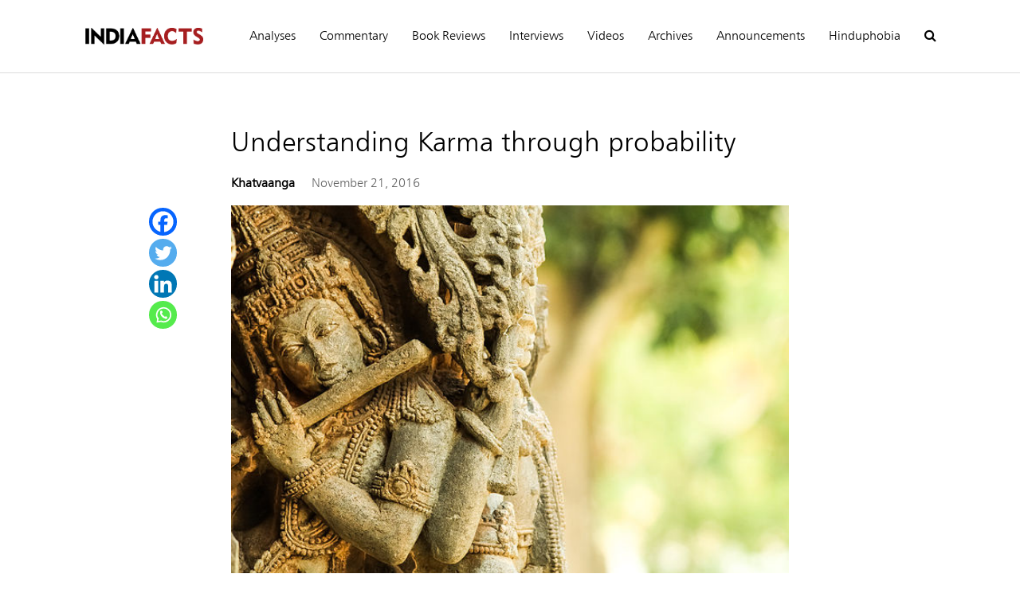

--- FILE ---
content_type: text/html; charset=UTF-8
request_url: https://www.indiafacts.org.in/understanding-karma-probability/
body_size: 32808
content:
<!DOCTYPE html>
<!--[if IE 7]>
<html class="ie ie7" lang="en-US">
<![endif]-->
<!--[if IE 8]>
<html class="ie ie8" lang="en-US">
<![endif]-->
<!--[if !(IE 7) & !(IE 8)]><!-->
<html lang="en-US">
<!--<![endif]-->
<head>
	<meta charset="UTF-8">
	<meta name="viewport" content="width=device-width">	
	<link rel="profile" href="http://gmpg.org/xfn/11">
	<link rel="pingback" href="https://www.indiafacts.org.in/xmlrpc.php">
    
    
    <script src="https://code.jquery.com/jquery-3.5.1.min.js" integrity="sha256-9/aliU8dGd2tb6OSsuzixeV4y/faTqgFtohetphbbj0=" crossorigin="anonymous"></script>
    <script>
        jQuery(document).ready(function($) {
            $('body').on('click', '.searchbox', function () {
                $('#search_page').toggleClass('show');
            });
             $(".search_page .et-search-submit").html("Search");
        });
    </script>
    

	<title>Understanding Karma through probability &#8211; Indiafacts</title>
<meta name='robots' content='max-image-preview:large' />
<link rel='dns-prefetch' href='//www.googletagmanager.com' />
<link rel='dns-prefetch' href='//stats.wp.com' />
<link rel="alternate" type="application/rss+xml" title="Indiafacts &raquo; Feed" href="https://www.indiafacts.org.in/feed/" />
<link rel="alternate" type="application/rss+xml" title="Indiafacts &raquo; Comments Feed" href="https://www.indiafacts.org.in/comments/feed/" />
<link rel="alternate" type="application/rss+xml" title="Indiafacts &raquo; Understanding Karma through probability Comments Feed" href="https://www.indiafacts.org.in/understanding-karma-probability/feed/" />
<link rel="alternate" title="oEmbed (JSON)" type="application/json+oembed" href="https://www.indiafacts.org.in/wp-json/oembed/1.0/embed?url=https%3A%2F%2Fwww.indiafacts.org.in%2Funderstanding-karma-probability%2F" />
<link rel="alternate" title="oEmbed (XML)" type="text/xml+oembed" href="https://www.indiafacts.org.in/wp-json/oembed/1.0/embed?url=https%3A%2F%2Fwww.indiafacts.org.in%2Funderstanding-karma-probability%2F&#038;format=xml" />
<style id='wp-img-auto-sizes-contain-inline-css' type='text/css'>
img:is([sizes=auto i],[sizes^="auto," i]){contain-intrinsic-size:3000px 1500px}
/*# sourceURL=wp-img-auto-sizes-contain-inline-css */
</style>
<style id='cf-frontend-style-inline-css' type='text/css'>
@font-face {
	font-family: 'Humnst';
	font-weight: 400;
	font-display: auto;
	src: url('/wp-content/uploads/2020/08/tt0855m.ttf') format('truetype');
}
/*# sourceURL=cf-frontend-style-inline-css */
</style>
<link rel='stylesheet' id='sneeit-optimize-images-css' href='https://www.indiafacts.org.in/wp-content/plugins/sneeit-framework/css/min/front-optimize-images.min.css?ver=7.5' type='text/css' media='all' />
<link rel='stylesheet' id='sneeit-compact-menu-css' href='https://www.indiafacts.org.in/wp-content/plugins/sneeit-framework/css/min/front-menus-compact.min.css?ver=7.5' type='text/css' media='all' />
<style id='wp-emoji-styles-inline-css' type='text/css'>

	img.wp-smiley, img.emoji {
		display: inline !important;
		border: none !important;
		box-shadow: none !important;
		height: 1em !important;
		width: 1em !important;
		margin: 0 0.07em !important;
		vertical-align: -0.1em !important;
		background: none !important;
		padding: 0 !important;
	}
/*# sourceURL=wp-emoji-styles-inline-css */
</style>
<style id='wp-block-library-inline-css' type='text/css'>
:root{--wp-block-synced-color:#7a00df;--wp-block-synced-color--rgb:122,0,223;--wp-bound-block-color:var(--wp-block-synced-color);--wp-editor-canvas-background:#ddd;--wp-admin-theme-color:#007cba;--wp-admin-theme-color--rgb:0,124,186;--wp-admin-theme-color-darker-10:#006ba1;--wp-admin-theme-color-darker-10--rgb:0,107,160.5;--wp-admin-theme-color-darker-20:#005a87;--wp-admin-theme-color-darker-20--rgb:0,90,135;--wp-admin-border-width-focus:2px}@media (min-resolution:192dpi){:root{--wp-admin-border-width-focus:1.5px}}.wp-element-button{cursor:pointer}:root .has-very-light-gray-background-color{background-color:#eee}:root .has-very-dark-gray-background-color{background-color:#313131}:root .has-very-light-gray-color{color:#eee}:root .has-very-dark-gray-color{color:#313131}:root .has-vivid-green-cyan-to-vivid-cyan-blue-gradient-background{background:linear-gradient(135deg,#00d084,#0693e3)}:root .has-purple-crush-gradient-background{background:linear-gradient(135deg,#34e2e4,#4721fb 50%,#ab1dfe)}:root .has-hazy-dawn-gradient-background{background:linear-gradient(135deg,#faaca8,#dad0ec)}:root .has-subdued-olive-gradient-background{background:linear-gradient(135deg,#fafae1,#67a671)}:root .has-atomic-cream-gradient-background{background:linear-gradient(135deg,#fdd79a,#004a59)}:root .has-nightshade-gradient-background{background:linear-gradient(135deg,#330968,#31cdcf)}:root .has-midnight-gradient-background{background:linear-gradient(135deg,#020381,#2874fc)}:root{--wp--preset--font-size--normal:16px;--wp--preset--font-size--huge:42px}.has-regular-font-size{font-size:1em}.has-larger-font-size{font-size:2.625em}.has-normal-font-size{font-size:var(--wp--preset--font-size--normal)}.has-huge-font-size{font-size:var(--wp--preset--font-size--huge)}.has-text-align-center{text-align:center}.has-text-align-left{text-align:left}.has-text-align-right{text-align:right}.has-fit-text{white-space:nowrap!important}#end-resizable-editor-section{display:none}.aligncenter{clear:both}.items-justified-left{justify-content:flex-start}.items-justified-center{justify-content:center}.items-justified-right{justify-content:flex-end}.items-justified-space-between{justify-content:space-between}.screen-reader-text{border:0;clip-path:inset(50%);height:1px;margin:-1px;overflow:hidden;padding:0;position:absolute;width:1px;word-wrap:normal!important}.screen-reader-text:focus{background-color:#ddd;clip-path:none;color:#444;display:block;font-size:1em;height:auto;left:5px;line-height:normal;padding:15px 23px 14px;text-decoration:none;top:5px;width:auto;z-index:100000}html :where(.has-border-color){border-style:solid}html :where([style*=border-top-color]){border-top-style:solid}html :where([style*=border-right-color]){border-right-style:solid}html :where([style*=border-bottom-color]){border-bottom-style:solid}html :where([style*=border-left-color]){border-left-style:solid}html :where([style*=border-width]){border-style:solid}html :where([style*=border-top-width]){border-top-style:solid}html :where([style*=border-right-width]){border-right-style:solid}html :where([style*=border-bottom-width]){border-bottom-style:solid}html :where([style*=border-left-width]){border-left-style:solid}html :where(img[class*=wp-image-]){height:auto;max-width:100%}:where(figure){margin:0 0 1em}html :where(.is-position-sticky){--wp-admin--admin-bar--position-offset:var(--wp-admin--admin-bar--height,0px)}@media screen and (max-width:600px){html :where(.is-position-sticky){--wp-admin--admin-bar--position-offset:0px}}

/*# sourceURL=wp-block-library-inline-css */
</style><style id='global-styles-inline-css' type='text/css'>
:root{--wp--preset--aspect-ratio--square: 1;--wp--preset--aspect-ratio--4-3: 4/3;--wp--preset--aspect-ratio--3-4: 3/4;--wp--preset--aspect-ratio--3-2: 3/2;--wp--preset--aspect-ratio--2-3: 2/3;--wp--preset--aspect-ratio--16-9: 16/9;--wp--preset--aspect-ratio--9-16: 9/16;--wp--preset--color--black: #000000;--wp--preset--color--cyan-bluish-gray: #abb8c3;--wp--preset--color--white: #ffffff;--wp--preset--color--pale-pink: #f78da7;--wp--preset--color--vivid-red: #cf2e2e;--wp--preset--color--luminous-vivid-orange: #ff6900;--wp--preset--color--luminous-vivid-amber: #fcb900;--wp--preset--color--light-green-cyan: #7bdcb5;--wp--preset--color--vivid-green-cyan: #00d084;--wp--preset--color--pale-cyan-blue: #8ed1fc;--wp--preset--color--vivid-cyan-blue: #0693e3;--wp--preset--color--vivid-purple: #9b51e0;--wp--preset--gradient--vivid-cyan-blue-to-vivid-purple: linear-gradient(135deg,rgb(6,147,227) 0%,rgb(155,81,224) 100%);--wp--preset--gradient--light-green-cyan-to-vivid-green-cyan: linear-gradient(135deg,rgb(122,220,180) 0%,rgb(0,208,130) 100%);--wp--preset--gradient--luminous-vivid-amber-to-luminous-vivid-orange: linear-gradient(135deg,rgb(252,185,0) 0%,rgb(255,105,0) 100%);--wp--preset--gradient--luminous-vivid-orange-to-vivid-red: linear-gradient(135deg,rgb(255,105,0) 0%,rgb(207,46,46) 100%);--wp--preset--gradient--very-light-gray-to-cyan-bluish-gray: linear-gradient(135deg,rgb(238,238,238) 0%,rgb(169,184,195) 100%);--wp--preset--gradient--cool-to-warm-spectrum: linear-gradient(135deg,rgb(74,234,220) 0%,rgb(151,120,209) 20%,rgb(207,42,186) 40%,rgb(238,44,130) 60%,rgb(251,105,98) 80%,rgb(254,248,76) 100%);--wp--preset--gradient--blush-light-purple: linear-gradient(135deg,rgb(255,206,236) 0%,rgb(152,150,240) 100%);--wp--preset--gradient--blush-bordeaux: linear-gradient(135deg,rgb(254,205,165) 0%,rgb(254,45,45) 50%,rgb(107,0,62) 100%);--wp--preset--gradient--luminous-dusk: linear-gradient(135deg,rgb(255,203,112) 0%,rgb(199,81,192) 50%,rgb(65,88,208) 100%);--wp--preset--gradient--pale-ocean: linear-gradient(135deg,rgb(255,245,203) 0%,rgb(182,227,212) 50%,rgb(51,167,181) 100%);--wp--preset--gradient--electric-grass: linear-gradient(135deg,rgb(202,248,128) 0%,rgb(113,206,126) 100%);--wp--preset--gradient--midnight: linear-gradient(135deg,rgb(2,3,129) 0%,rgb(40,116,252) 100%);--wp--preset--font-size--small: 13px;--wp--preset--font-size--medium: 20px;--wp--preset--font-size--large: 36px;--wp--preset--font-size--x-large: 42px;--wp--preset--spacing--20: 0.44rem;--wp--preset--spacing--30: 0.67rem;--wp--preset--spacing--40: 1rem;--wp--preset--spacing--50: 1.5rem;--wp--preset--spacing--60: 2.25rem;--wp--preset--spacing--70: 3.38rem;--wp--preset--spacing--80: 5.06rem;--wp--preset--shadow--natural: 6px 6px 9px rgba(0, 0, 0, 0.2);--wp--preset--shadow--deep: 12px 12px 50px rgba(0, 0, 0, 0.4);--wp--preset--shadow--sharp: 6px 6px 0px rgba(0, 0, 0, 0.2);--wp--preset--shadow--outlined: 6px 6px 0px -3px rgb(255, 255, 255), 6px 6px rgb(0, 0, 0);--wp--preset--shadow--crisp: 6px 6px 0px rgb(0, 0, 0);}:where(.is-layout-flex){gap: 0.5em;}:where(.is-layout-grid){gap: 0.5em;}body .is-layout-flex{display: flex;}.is-layout-flex{flex-wrap: wrap;align-items: center;}.is-layout-flex > :is(*, div){margin: 0;}body .is-layout-grid{display: grid;}.is-layout-grid > :is(*, div){margin: 0;}:where(.wp-block-columns.is-layout-flex){gap: 2em;}:where(.wp-block-columns.is-layout-grid){gap: 2em;}:where(.wp-block-post-template.is-layout-flex){gap: 1.25em;}:where(.wp-block-post-template.is-layout-grid){gap: 1.25em;}.has-black-color{color: var(--wp--preset--color--black) !important;}.has-cyan-bluish-gray-color{color: var(--wp--preset--color--cyan-bluish-gray) !important;}.has-white-color{color: var(--wp--preset--color--white) !important;}.has-pale-pink-color{color: var(--wp--preset--color--pale-pink) !important;}.has-vivid-red-color{color: var(--wp--preset--color--vivid-red) !important;}.has-luminous-vivid-orange-color{color: var(--wp--preset--color--luminous-vivid-orange) !important;}.has-luminous-vivid-amber-color{color: var(--wp--preset--color--luminous-vivid-amber) !important;}.has-light-green-cyan-color{color: var(--wp--preset--color--light-green-cyan) !important;}.has-vivid-green-cyan-color{color: var(--wp--preset--color--vivid-green-cyan) !important;}.has-pale-cyan-blue-color{color: var(--wp--preset--color--pale-cyan-blue) !important;}.has-vivid-cyan-blue-color{color: var(--wp--preset--color--vivid-cyan-blue) !important;}.has-vivid-purple-color{color: var(--wp--preset--color--vivid-purple) !important;}.has-black-background-color{background-color: var(--wp--preset--color--black) !important;}.has-cyan-bluish-gray-background-color{background-color: var(--wp--preset--color--cyan-bluish-gray) !important;}.has-white-background-color{background-color: var(--wp--preset--color--white) !important;}.has-pale-pink-background-color{background-color: var(--wp--preset--color--pale-pink) !important;}.has-vivid-red-background-color{background-color: var(--wp--preset--color--vivid-red) !important;}.has-luminous-vivid-orange-background-color{background-color: var(--wp--preset--color--luminous-vivid-orange) !important;}.has-luminous-vivid-amber-background-color{background-color: var(--wp--preset--color--luminous-vivid-amber) !important;}.has-light-green-cyan-background-color{background-color: var(--wp--preset--color--light-green-cyan) !important;}.has-vivid-green-cyan-background-color{background-color: var(--wp--preset--color--vivid-green-cyan) !important;}.has-pale-cyan-blue-background-color{background-color: var(--wp--preset--color--pale-cyan-blue) !important;}.has-vivid-cyan-blue-background-color{background-color: var(--wp--preset--color--vivid-cyan-blue) !important;}.has-vivid-purple-background-color{background-color: var(--wp--preset--color--vivid-purple) !important;}.has-black-border-color{border-color: var(--wp--preset--color--black) !important;}.has-cyan-bluish-gray-border-color{border-color: var(--wp--preset--color--cyan-bluish-gray) !important;}.has-white-border-color{border-color: var(--wp--preset--color--white) !important;}.has-pale-pink-border-color{border-color: var(--wp--preset--color--pale-pink) !important;}.has-vivid-red-border-color{border-color: var(--wp--preset--color--vivid-red) !important;}.has-luminous-vivid-orange-border-color{border-color: var(--wp--preset--color--luminous-vivid-orange) !important;}.has-luminous-vivid-amber-border-color{border-color: var(--wp--preset--color--luminous-vivid-amber) !important;}.has-light-green-cyan-border-color{border-color: var(--wp--preset--color--light-green-cyan) !important;}.has-vivid-green-cyan-border-color{border-color: var(--wp--preset--color--vivid-green-cyan) !important;}.has-pale-cyan-blue-border-color{border-color: var(--wp--preset--color--pale-cyan-blue) !important;}.has-vivid-cyan-blue-border-color{border-color: var(--wp--preset--color--vivid-cyan-blue) !important;}.has-vivid-purple-border-color{border-color: var(--wp--preset--color--vivid-purple) !important;}.has-vivid-cyan-blue-to-vivid-purple-gradient-background{background: var(--wp--preset--gradient--vivid-cyan-blue-to-vivid-purple) !important;}.has-light-green-cyan-to-vivid-green-cyan-gradient-background{background: var(--wp--preset--gradient--light-green-cyan-to-vivid-green-cyan) !important;}.has-luminous-vivid-amber-to-luminous-vivid-orange-gradient-background{background: var(--wp--preset--gradient--luminous-vivid-amber-to-luminous-vivid-orange) !important;}.has-luminous-vivid-orange-to-vivid-red-gradient-background{background: var(--wp--preset--gradient--luminous-vivid-orange-to-vivid-red) !important;}.has-very-light-gray-to-cyan-bluish-gray-gradient-background{background: var(--wp--preset--gradient--very-light-gray-to-cyan-bluish-gray) !important;}.has-cool-to-warm-spectrum-gradient-background{background: var(--wp--preset--gradient--cool-to-warm-spectrum) !important;}.has-blush-light-purple-gradient-background{background: var(--wp--preset--gradient--blush-light-purple) !important;}.has-blush-bordeaux-gradient-background{background: var(--wp--preset--gradient--blush-bordeaux) !important;}.has-luminous-dusk-gradient-background{background: var(--wp--preset--gradient--luminous-dusk) !important;}.has-pale-ocean-gradient-background{background: var(--wp--preset--gradient--pale-ocean) !important;}.has-electric-grass-gradient-background{background: var(--wp--preset--gradient--electric-grass) !important;}.has-midnight-gradient-background{background: var(--wp--preset--gradient--midnight) !important;}.has-small-font-size{font-size: var(--wp--preset--font-size--small) !important;}.has-medium-font-size{font-size: var(--wp--preset--font-size--medium) !important;}.has-large-font-size{font-size: var(--wp--preset--font-size--large) !important;}.has-x-large-font-size{font-size: var(--wp--preset--font-size--x-large) !important;}
/*# sourceURL=global-styles-inline-css */
</style>

<style id='classic-theme-styles-inline-css' type='text/css'>
/*! This file is auto-generated */
.wp-block-button__link{color:#fff;background-color:#32373c;border-radius:9999px;box-shadow:none;text-decoration:none;padding:calc(.667em + 2px) calc(1.333em + 2px);font-size:1.125em}.wp-block-file__button{background:#32373c;color:#fff;text-decoration:none}
/*# sourceURL=/wp-includes/css/classic-themes.min.css */
</style>
<link rel='stylesheet' id='mpp_gutenberg-css' href='https://www.indiafacts.org.in/wp-content/plugins/profile-builder/add-ons-free/user-profile-picture/dist/blocks.style.build.css?ver=2.6.0' type='text/css' media='all' />
<link rel='stylesheet' id='email-subscribers-css' href='https://www.indiafacts.org.in/wp-content/plugins/email-subscribers/lite/public/css/email-subscribers-public.css?ver=5.9.11' type='text/css' media='all' />
<link rel='stylesheet' id='searchandfilter-css' href='https://www.indiafacts.org.in/wp-content/plugins/search-filter/style.css?ver=1' type='text/css' media='all' />
<link rel='stylesheet' id='flatnews-main-css' href='https://www.indiafacts.org.in/wp-content/themes/flatnews/assets/css/min/main.min.css?ver=4.9' type='text/css' media='all' />
<style id='flatnews-main-inline-css' type='text/css'>
.fn-primary{width:1070px}.fn-content{width:68.224299065421%}.fn-main-sidebar{width:28.03738317757%}.fn-header, .fn-header-row-inner{width:1130px}.fn-footer, .fn-footer-row-inner{width:1130px}*{max-width: 100%;}img{height: auto;}
/*# sourceURL=flatnews-main-inline-css */
</style>
<link rel='stylesheet' id='flatnews-responsive-css' href='https://www.indiafacts.org.in/wp-content/themes/flatnews/assets/css/min/responsive.min.css?ver=4.9' type='text/css' media='(max-width: 1129px)' />
<link rel='stylesheet' id='dashicons-css' href='https://www.indiafacts.org.in/wp-includes/css/dashicons.min.css?ver=6.9' type='text/css' media='all' />
<link rel='stylesheet' id='thickbox-css' href='https://www.indiafacts.org.in/wp-includes/js/thickbox/thickbox.css?ver=6.9' type='text/css' media='all' />
<link rel='stylesheet' id='sneeit-font-awesome-css' href='https://www.indiafacts.org.in/wp-content/plugins/sneeit-framework/fonts/font-awesome-5x/css/all.min.css?ver=7.5' type='text/css' media='all' />
<link rel='stylesheet' id='sneeit-font-awesome-shims-css' href='https://www.indiafacts.org.in/wp-content/plugins/sneeit-framework/fonts/font-awesome-5x/css/v4-shims.min.css?ver=7.5' type='text/css' media='all' />
<link rel='stylesheet' id='sneeit-responsive-css' href='https://www.indiafacts.org.in/wp-content/plugins/sneeit-framework/css/min/front-responsive.min.css?ver=7.5' type='text/css' media='all' />
<link rel='stylesheet' id='sneeit-rating-css' href='https://www.indiafacts.org.in/wp-content/plugins/sneeit-framework/css/min/front-rating.min.css?ver=7.5' type='text/css' media='all' />
<link rel='stylesheet' id='heateor_sss_frontend_css-css' href='https://www.indiafacts.org.in/wp-content/plugins/sassy-social-share/public/css/sassy-social-share-public.css?ver=3.3.70' type='text/css' media='all' />
<style id='heateor_sss_frontend_css-inline-css' type='text/css'>
.heateor_sss_button_instagram span.heateor_sss_svg,a.heateor_sss_instagram span.heateor_sss_svg{background:radial-gradient(circle at 30% 107%,#fdf497 0,#fdf497 5%,#fd5949 45%,#d6249f 60%,#285aeb 90%)}.heateor_sss_horizontal_sharing .heateor_sss_svg,.heateor_sss_standard_follow_icons_container .heateor_sss_svg{color:#fff;border-width:0px;border-style:solid;border-color:transparent}.heateor_sss_horizontal_sharing .heateorSssTCBackground{color:#666}.heateor_sss_horizontal_sharing span.heateor_sss_svg:hover,.heateor_sss_standard_follow_icons_container span.heateor_sss_svg:hover{border-color:transparent;}.heateor_sss_vertical_sharing span.heateor_sss_svg,.heateor_sss_floating_follow_icons_container span.heateor_sss_svg{color:#fff;border-width:0px;border-style:solid;border-color:transparent;}.heateor_sss_vertical_sharing .heateorSssTCBackground{color:#666;}.heateor_sss_vertical_sharing span.heateor_sss_svg:hover,.heateor_sss_floating_follow_icons_container span.heateor_sss_svg:hover{border-color:transparent;}@media screen and (max-width:783px) {.heateor_sss_vertical_sharing{display:none!important}}div.heateor_sss_mobile_footer{display:none;}@media screen and (max-width:783px){div.heateor_sss_bottom_sharing .heateorSssTCBackground{background-color:white}div.heateor_sss_bottom_sharing{width:100%!important;left:0!important;}div.heateor_sss_bottom_sharing a{width:25% !important;}div.heateor_sss_bottom_sharing .heateor_sss_svg{width: 100% !important;}div.heateor_sss_bottom_sharing div.heateorSssTotalShareCount{font-size:1em!important;line-height:28px!important}div.heateor_sss_bottom_sharing div.heateorSssTotalShareText{font-size:.7em!important;line-height:0px!important}div.heateor_sss_mobile_footer{display:block;height:40px;}.heateor_sss_bottom_sharing{padding:0!important;display:block!important;width:auto!important;bottom:-2px!important;top: auto!important;}.heateor_sss_bottom_sharing .heateor_sss_square_count{line-height:inherit;}.heateor_sss_bottom_sharing .heateorSssSharingArrow{display:none;}.heateor_sss_bottom_sharing .heateorSssTCBackground{margin-right:1.1em!important}}
/*# sourceURL=heateor_sss_frontend_css-inline-css */
</style>
<link rel='stylesheet' id='font-awesome-css' href='https://www.indiafacts.org.in/wp-content/plugins/popup-anything-on-click/assets/css/font-awesome.min.css?ver=2.8.4' type='text/css' media='all' />
<link rel='stylesheet' id='popupaoc-public-style-css' href='https://www.indiafacts.org.in/wp-content/plugins/popup-anything-on-click/assets/css/popupaoc-public.css?ver=2.8.4' type='text/css' media='all' />
<link rel='stylesheet' id='wppb_stylesheet-css' href='https://www.indiafacts.org.in/wp-content/plugins/profile-builder/assets/css/style-front-end.css?ver=3.15.1' type='text/css' media='all' />
<script type="text/javascript" src="https://www.indiafacts.org.in/wp-includes/js/jquery/jquery.min.js?ver=3.7.1" id="jquery-core-js"></script>
<script type="text/javascript" src="https://www.indiafacts.org.in/wp-includes/js/jquery/jquery-migrate.min.js?ver=3.4.1" id="jquery-migrate-js"></script>

<!-- Google tag (gtag.js) snippet added by Site Kit -->

<!-- Google Analytics snippet added by Site Kit -->
<script type="text/javascript" src="https://www.googletagmanager.com/gtag/js?id=G-D8C8V6M3L9" id="google_gtagjs-js" async></script>
<script type="text/javascript" id="google_gtagjs-js-after">
/* <![CDATA[ */
window.dataLayer = window.dataLayer || [];function gtag(){dataLayer.push(arguments);}
gtag("set","linker",{"domains":["www.indiafacts.org.in"]});
gtag("js", new Date());
gtag("set", "developer_id.dZTNiMT", true);
gtag("config", "G-D8C8V6M3L9");
//# sourceURL=google_gtagjs-js-after
/* ]]> */
</script>

<!-- End Google tag (gtag.js) snippet added by Site Kit -->
<link rel="https://api.w.org/" href="https://www.indiafacts.org.in/wp-json/" /><link rel="alternate" title="JSON" type="application/json" href="https://www.indiafacts.org.in/wp-json/wp/v2/posts/13329" /><link rel="EditURI" type="application/rsd+xml" title="RSD" href="https://www.indiafacts.org.in/xmlrpc.php?rsd" />
<meta name="generator" content="WordPress 6.9" />
<link rel="canonical" href="https://www.indiafacts.org.in/understanding-karma-probability/" />
<link rel='shortlink' href='https://www.indiafacts.org.in/?p=13329' />
<meta name="generator" content="Site Kit by Google 1.140.0" />	<style>img#wpstats{display:none}</style>
		<!--[if lt IE 9]><script src="https://www.indiafacts.org.in/wp-content/plugins/sneeit-framework/js/html5.js"></script><![endif]--><script src="https://kit.fontawesome.com/b2e6d6b82b.js" crossorigin="anonymous"></script><meta name="theme-color" content="#0069a6" />
<!-- Jetpack Open Graph Tags -->
<meta property="og:type" content="article" />
<meta property="og:title" content="Understanding Karma through probability" />
<meta property="og:url" content="https://www.indiafacts.org.in/understanding-karma-probability/" />
<meta property="og:description" content="Believing in Bayesian probability is equivalent to believing in karma." />
<meta property="article:published_time" content="2016-11-21T10:52:02+00:00" />
<meta property="article:modified_time" content="2020-09-11T05:53:49+00:00" />
<meta property="og:site_name" content="Indiafacts" />
<meta property="og:image" content="https://www.indiafacts.org.in/wp-content/uploads/2016/11/640px-nScene.jpg" />
<meta property="og:image:width" content="640" />
<meta property="og:image:height" content="427" />
<meta property="og:image:alt" content="" />
<meta property="og:locale" content="en_US" />
<meta name="twitter:text:title" content="Understanding Karma through probability" />
<meta name="twitter:image" content="https://www.indiafacts.org.in/wp-content/uploads/2016/11/640px-nScene.jpg?w=640" />
<meta name="twitter:card" content="summary_large_image" />

<!-- End Jetpack Open Graph Tags -->
<link rel="icon" href="https://www.indiafacts.org.in/wp-content/uploads/2020/09/icon-48x48.png" sizes="32x32" />
<link rel="icon" href="https://www.indiafacts.org.in/wp-content/uploads/2020/09/icon-200x200.png" sizes="192x192" />
<link rel="apple-touch-icon" href="https://www.indiafacts.org.in/wp-content/uploads/2020/09/icon-200x200.png" />
<meta name="msapplication-TileImage" content="https://www.indiafacts.org.in/wp-content/uploads/2020/09/icon-300x300.png" />
		<style type="text/css" id="wp-custom-css">
			html, body{
	overflow-x: hidden; 
}
body *{
	font-family: Humnst !important;
} 
.fn-footter-row.fn-footer-row-branding{
	display: none;
}
#custom_html-2 .custom-html-widget ul li{
	display: inline-block;
	padding-right: 10px;
}
#custom_html-2{
	margin-top: 0;
}
#html-4 p{
	line-height: 1.4;
}
footer p{
	margin-top: 0;
}
footer{
/* 	padding-top: 50px; */
}
.fn-footter-row.fn-footer-row-widgets{
	padding-bottom: 30px;
}
.fn-footer-copyright, .fn-copyright-menu-wrapper, .fn-copyright-menu-wrapper li{
	padding: 0px;
	float: none;
}
.fn-copyright-menu-wrapper li{
	display: inline-block;
}
#fn-block-0{
	margin-top: 20px;
}
.home #fn-block-0 h2{
	display: none;
}
.fn-block{
	margin-top: 50px;
}

/* Header */
.fn-header-row.fn-header-row-sub-menu {
	display: none;
}
.fn-header-banner, .fn-header-row-break, .c .clear{
	width: 0;
	display: none;
}
.fn-header, .fn-header-row-inner{
	width: 100%;
}
.fn-header{
	border-bottom: 1px solid #ddd;
	padding: 15px 0;
}
header .c{
	display: flex;
	justify-content: space-between;
		align-items: center;
	width: 1070px;
	margin: 0 auto;
	padding: 0 20px;
}
.fn-header-row-logo{
	min-width: 180px;
}
@media only screen and (min-width: 767px) and (max-width:1024px){
	.fn-main-menu-wrapper ul.menu li a{
		padding: 0 10px !important;
	}
}

.fn-header-row.fn-header-row-main-menu.sneeit-compact-menu-sticky{
	left: 0 !important;
	width: 100% !important;
}
.sneeit-compact-menu-sticky{
	opacity:1;
}

.fn-header-row-main-menu, .fn-main-menu-wrapper ul.menu > li:hover > a, .fn-main-menu-wrapper ul.menu > li.current-menu-item > a{
	background: #fff !important;
}



/* Search page */
.search_page{
	display: none;
	position: fixed;
	top: 0; left: 0;
	height: 100%;
	width: 100%;
	background: #fff;
	z-index: 999999;
}
.search_page .search_box{
		position: absolute;
		top: 50%; left: 50%;
		transform: translate(-50%, -50%);
	width: 80%;
}
.search_box input[type="text"]{
	  width: 100%;
    outline: 0;
    border: none;
    box-shadow: none;
    border-bottom: 2px solid #000;
	font-size: 30px;
  height: 80px;
	padding-left: 0;
}
.searchandfilter ul{
	padding-left: 0;
	width: 100%;
}
.searchandfilter li{
	margin-bottom: 20px;
}
.searchandfilter li:first-child{
	display: block;
	margin-bottom: 30px;
}
@media only screen and (max-width: 767px){
	.search_box input[type="text"]{
		height: 50px;
		font-size: 20px;
	}
	.searchandfilter li:first-child, .searchandfilter li{
		margin-bottom: 10px;
	}
}
.search_page .search_box input[type="submit"]{
	background: #a61e20;
	color: #fff;
	text-transform: capitalize;
	font-weight: normal;
	padding: 15px 50px;
	margin: 20px 0;
	font-size: 16px;
}
.search_page .search_box button:hover{
	background: #000;
	color: #fff;
}
.search_page.show{
		display: block !important;
}
.closebtn .searchbox{
		color: #fff;
		background: #000;
		padding: 10px 20px;
		display: inline-block;
		line-height: 1;
}
.closebtn{
		position: absolute;
		top: 50px;
		right: 10%;
}
.searchbox{
		cursor: pointer !important;
}


.fn-block .item[data-fnw="800"] .item-title{
	font-size: 30px;
}
.sneeit-mob-sticky.ctn-active .sneeit-mob-inner{
	padding-bottom: 0;
}
header .fn-site-title a{
	line-height: 0 !important;
}
/* font size of titles */
.fn-block .item[data-fnw="400"] .item-title, .fn-block .item[data-fnw="300"] .item-title{
	font-size: 18px !important;
}
.fn-block .item[data-fnw="600"] .item-title, .fn-block .item[data-fnw="500"] .item-title, .fn-block .item[data-fnw="800"] .item-title{
	font-size: 24px !important;
}
.fn-block .item-snippet{
	font-size: 14px !important;
}
.item-readmore{
	color: #777 !important;
}
#fn-block-0 .item-readmore{
	color: #fff !important;
}

.fn-footer-row-copyright, .fn-footer-row-menu{
	display: none !important;
}

.fn-copyright-menu-wrapper li{
	margin-top: 20px;
}

.home .fn-block-title{
	border-color: #777 !important;
	border: none !important;
}
.home .fn-block-title a{
	color: #777 !important;
	background: transparent !important;
	padding-left: 0 !important;
}
.home #fn-block-1 .fn-block-title a, .home #fn-block-5 .fn-block-title a{
/* 	color: #fff !important; */
}

.fn-sticky .item-w60{
	width: 65%;
}
.fn-sticky .item-w40{
	width: 35%;
}
#fn-block-0 .item-w60 .item-title:hover a{
color: #ccc !important; 	
}
.home #fn-block-0.fn-block{
	padding: 70px 30px !important;
}
.home .fn-content .fn-block{
	margin-top: 0 !important;
	padding: 50px 30px;
}
.home .fn-block .fn-block-title{
	margin-bottom: 30px !important;
}
.home .fn-block .fn-block-content, .home .fn-block .fn-block-title{
	width: 1070px;
	margin: 0 auto;
}
@media only screen and (max-width: 1129px){
	.home .fn-block .fn-block-content, .home .fn-block .fn-block-title{
		width: auto;
	}
}
.home .fn-primary{
	width: auto !important;
	padding: 0 !important;
}

.home #fn-block-1, .home #fn-block-5{
/* 	background: #c63e30; */
}
.home #fn-block-1 .item-meta *, .home #fn-block-5 .item-meta *{
	color: #000;
	opacity: 1 !important;
}
.item-meta *{
	opacity: 1 !important;
}
.home #fn-block-5 .item-readmore{
	color: #000 !important;
}

@media only screen and (max-width: 767px){
	.fn-sticky .item-w60, .fn-sticky .item-w40, #fn-block-3 .fn-masonry-col-0, .fn-masonry-col-1{
		width: 100% !important;
	}
	.home .fn-content .fn-block{
		padding: 40px 10px;
	}
	.home #fn-block-0.fn-block{
		padding-left: 10px!important;
		padding-right: 10px !important;
	}
	.fn-copyright-menu-wrapper{
		float: none;
	}
	.fn-copyright-menu-wrapper li{
		margin: 20px 15px 0 0;
	}
	.home #fn-block-2 .item-mid{
		height: 250px;
	}
	.home #fn-block-0 .fn-grid-stage{
		height: auto !important;
	}
	.home #fn-block-0.fn-grid .item{
		position: static;
    clear: both;
    width: 100%;
	}
	.home #fn-block-0.fn-grid .sneeit-thumb{
		    position: relative!important;
    height: 300px!important;
	}
	.home #fn-block-0 .item-inner{
		padding: 0 !important;
		margin-bottom: 20px;
	}
}
.fn-footter-row.fn-footer-row-copyright{
	padding: 20px 0;
}
.sneeit-compact-menu-sticky nav{
	display: flex;
    align-items: center;
	justify-content: space-between;
	width: 1070px;
	margin: 0 auto;
	padding: 0 20px;
}
.fn-main-menu-wrapper{
	background: transparent !important;
}
.sneeit-compact-menu ul.menu>li:last-child a{
 padding-right: 0;
}
.sneeit-compact-menu ul.menu>li a{
 padding: 0 15px;
}
#fn-block-0 .item:last-child{
	margin-top: 30px;
}

.fn-footer-row-copyright{
	padding: 30px !important;
	text-align: center !important;
}
.fn-footer-row-widgets{
	background: #111 !important;	
}
#custom_html-3 *{
	color: #fff;
}
#custom_html-3 span{
	font-style: italic;
}
.fn-footer-row-widgets .fn-footer-col{
	width: 100%;
	margin: 0 auto;
	text-align: center;
}
#custom_html-3 ul li{
	display: inline-block;
	margin:0 2px;
}
#custom_html-3 ul li a{
	padding: 10px 12px;
	border-radius: 30px;
	background: #fff;
}
#custom_html-3 ul li:nth-child(2) a{
	padding: 10px 15px;
}
.fn-footer #custom_html-3 ul li a i{
	color: #000 !important;
}
#custom_html-3 ul li:hover a{
	background: #0069a6;
}
#custom_html-3 ul li:hover a i{
	color: #fff !important;
}
#custom_html-3 ul{
	margin: 40px!important;
}
#custom_html-3 h3{
	margin-bottom: 50px;
}
#custom_html-3 p{
	font-size: 14px !important;
	font-weight: 300 !important;
	margin-top: 55px !important;
	display: block;
}

/* Category Page */
.archive .fn-block-title a, .search .fn-block-title a, .single .fn-block-title a{
	color: #000 !important;
	padding-left:0;
}
.fn-archive-title{
	border: none;
	font-size: 16px !important;
  font-weight: 500 !important;
	text-transform: uppercase;
	margin: 50px 0 20px 0 !important; 
}
.archive .fn-block .item-title a, .search .fn-block .item-title a, .single .fn-block .item-title a{
 font-size: 20px !important;
	font-weight: 300 !important;
}
.archive .fn-block .item, .search .fn-block .item{
	margin-top: 30px !important;
}
.fn-main-sidebar .item-title:hover a{
	color: #000 !important;
}
.archive .fn-main-sidebar .item-title a, .search .fn-main-sidebar .item-title a, .single .fn-main-sidebar .item-title a{
	font-size: 18px !important;
}
.archive .item-categories, .archive .item-read-more, .search .item-read-more{
	display: none !important;
}
.archive .fn-main-sidebar .item-categories{
	display: block !important;
}
.fn-main-sidebar .item-categories a{
	color: #000;
	font-weight: 400;
}
.archive .fn-block .item-mid, .search .fn-block .item-mid{
	height: 115px !important;
	width: 25%;
}
.archive .fn-main-sidebar .item-mid, .search .fn-main-sidebar .item-mid{
	height: 80px !important;
}
.archive .fn-block .item-snippet, .search .fn-block .item-snippet{
	margin-top: 8px;
}

#fn-block-2 .item-bot, #fn-block-4 .item-bot{
	
}
#fn-block-2 .item-bot .item-bot-content, #fn-block-4 .item-bot .item-bot-content{
	padding: 15px;
	background: #c63e30;
	background: #e45c4e;
	background: #0069a6;
	min-height: 130px;
}
#fn-block-2 .item-bot .item-bot-content{
	background: #c63e30 !important;
}
.home #fn-block-0 .item-bot .item-bot-content{
	padding: 15px;
	background: #c63e30;
}
.home #fn-block-0 .item-bot .item-bot-content *{
	color: #fff !important;
}
.home #fn-block-0 .item-bot .item-bot-content h3:hover a{
	color: #000 !important;
}
#fn-block-2 .item-bot .item-bot-content .item-title a, #fn-block-4 .item-bot .item-bot-content .item-title a{
	font-size: 17px;
}
.single .post, .page-template-default .fn-primary{
	max-width: 700px;
	margin: 0 auto;
}
.page-id-138 .fn-primary{
	max-width: 100% !important;
}
.single h1.entry-title.post-title{
	font-size: 35px;
  font-weight: 300 !important;
	margin-bottom: 20px;
}
.single .fn-singular{
	padding-top: 70px;
}
.page .fn-singular{
	padding-top: 0;
	margin-top: 50px;
}
.page .fn-block{
	margin-top: 50px !important;
}
.single .entry-meta{
	margin-bottom: 0px;
	border: none;
	font-size: 16px;
}
.entry-sharing-buttons{
	display: inline-block;
	float: none;
	margin-bottom: 30px;
}
.ds{
		position: relative;
}
.entry-body .heateor_sss_sharing_container, .entry-sharing-buttons{
	display: none;
}
.ds .heateor_sss_sharing_container{
	margin-bottom: 30px;
}
.ds .heateor_sss_sharing_container li{
	margin-right: 5px !important;
}
@media only screen and (min-width:991px){
	.entry-sharing-buttons{
		display: inline-block;
		float: none;
		position: absolute;
		top: 15px;
		left: -100px;
		display: none;
	}
	.entry-sharing-buttons a{
		float: none;
		margin-bottom: 10px;
	}			 .heateor_sss_sharing_container{
			float: none;
			position: absolute;
			width: 40px;
			top: 0;
			left: -105px;
	}
	.ds .heateor_sss_sharing_container .heateor_sss_square_count{
		top: 25px;
		left: 35px;
	}
}
.ds .heateor_sss_sharing_container .heateorSssSharingRound{
	position: relative;
	margin-bottom: 4px !important;
	height: 38px;
}

.ds .heateor_sss_sharing_container .heateorSssSharingRound:after{
	content: '';
	position: absolute;
	background: #000;
	top: 0px; left: 2px;
	height: 35px;
	width: 35px;
	border-radius: 50%;
	z-index:1;
	transform: scale(1.1);
}



/*********************/

.ds .heateor_sss_sharing_container  ss{
	position: relative;
	z-index:999;
}
.ds .heateor_sss_sharing_container .heateorSssSharingRound:hover:after{
	background: transparent !important;
}
.ds .heateor_sss_sharing_container .heateorSssSharingRound:hover{
/* 	transform: scale(1.1); */
}
.ds .heateor_sss_sharing_container .heateorSssSharingRound:last-child:after{
	display: none;
}


.single p{
	font-size: 18px !important;
    font-weight: normal !important;
    font-style: normal;
    line-height: 2 !important;
    letter-spacing: normal;
    color: #545454 !important;
    margin: 0 0 30px;
}
.author-box .ath{
	display: flex;
	justify-content: left;
}
.author-box .ath .author-box-bot h4{
	margin: 0;
	font-size: 16px;
}
.author-box .ath .author-box-bot h4 a{
	color: #000;
}
.auth-img{
	min-width: 100px;	
}
.auth-img img{
	height: 80px;
	width: 80px;
	border-radius: 50%;
}
.single .entry-body{
	border-bottom: none;
}
.author-box{
	border-top: 1px solid #ddd;
	border-bottom: 1px solid #ddd;
	padding: 30px 0;
}
.author-box p.desc{
	font-size: 16px !important;
    font-weight: normal !important;
    font-style: italic !important;
    font-stretch: normal;
    line-height: 1.5 !important;
	margin-top: 10px;
	margin-bottom:10px;
}
.author-box-social-links a:first-child{
	margin-left: 0;
}
.single .entry-meta a.entry-author{
	color: #000;
	font-weight: bold;
}

.single .fn-related-post-sidebar .fn-block-title{
	background: transparent !important;
	border-bottom: none !important;
	padding: 10px 0;
}
.single .fn-related-post-sidebar .fn-block-title a{
	background: transparent !important;
}
.single .fn-related-post-sidebar.fn-sidebar{
	margin-top: 50px;
	padding: 0px 0 30px;
	border-top: 1px solid #ddd;
}
.single .fn-primary{
	width: 100%;
	padding: 0;
}
.single .fn-related-post-sidebar .fn-block{
	width: 1070px !important;
	margin: 0 auto;
}
footer{
	margin-top: 40px !important;
}
.fn-footer-row-widgets .fn-footer-col-inner .fn-sidebar{
	padding-bottom: 0;
}
img{
	filter: grayscale(0%);
}
header img, .author-box img, .sneeit-mob img{
	filter: grayscale(0%) !important;
}
.item:hover img, img:hover{
	filter: grayscale(0%) !important;
}
.single a.entry-date.updated{
	pointer-events: none;
}
header img, .sneeit-mob img{
	height: auto !important;
}
.sneeit-mob .fn-mob-logo{
	padding: 15px 0;
}
body i{
	font-family: 'fontawesome' !important;
}
.fn-main-sidebar .fn-block-title{
	border: none;
}
.fn-main-sidebar .fn-block-title a{
	background: transparent !important;
	color: #000 !important;
	padding-left: 0;
}
.page-id-339 p{
	margin-bottom: 20px;
}
.single.single-post .fn-block-title a, .fn-main-sidebar .fn-block-title a{
	pointer-events: none;
}
.author .fn-archive-title strong{
/* 	display: none; */
}
.author .fn-archive-title{
/* 	margin-top: 0 !important; */
}
.author .author-box{
	border-top: 0 !important;
}
.fn-main-sidebar .fn-block-title{
	line-height: 1!important;
}
::-webkit-scrollbar{
	width: 10px;
	background: #ddd;
}
::-webkit-scrollbar-thumb{
	background: #0069a6;
}
.btmlnk li a{
	background: transparent !important;
	text-decoration: none !important;
}
.btmlnk li:hover a{
	color: #0069a6 !important;
}
.page h1.entry-title.post-title{
	font-size: 16px !important;
    font-weight: 500 !important;
    text-transform: uppercase;
    margin: 50px 0 20px 0 !important;
	font-weight: bold !important;
}
@media screen and (max-width: 1024px){
	.fn-site-title{
		float: left !important;
	}
}
@media only screen and (max-width: 1130px){
	header .c{
		width: max-content !important;
	}
}
.page-id-339 img{
	max-height: 203px;
	width: auto;
}
.popupaoc-image-title, .popupaoc-image-caption{
	text-align: left !important;
}

/* 18 Sep 2020 */
@media (max-width: 599px){
	.wp-block-column {
			flex-basis: 50%!important;
	}
}
.page-id-339 .fn-primary{
	max-width: 1070px !important;
}
.auth{
	display: flex;
	flex-wrap: wrap;
}
.auth .au{
	margin-right: 20px;
	min-width: 150px;
}
@media only screen and (max-width: 540px){
	.auth{
		justify-content: space-between;			
	}
	.auth .au{ 
		width: 47%;
		min-width: auto;
		margin-right:0;
	}
	.auth .au:nth-child(odd){
		padding-right: 5px;
	}
	.auth .au:nth-child(even){
		padding-left: 5px;
	}
}
.entry-body h4{
	font-size: 18px;
	font-weight: bold;
}

.category-book-reviews.category-58 .fn-block .item-mid{
	height: 200px !important;
	width: 20% !important;
}
.category-book-reviews .entry-feature-box-media img.wp-post-image{
	height: 400px;
	width: auto;
	margin: 0 auto;
}

.category-videos .author-box, .category-announcements .author-box{
	display: none;	
}

@media only screen and (min-width: 768px){
	.page-id-339 .fn-primary .fn-content{
		padding-left: 23%;
	}
}
.fn-related-post-sidebar .fn-block .sneeit-thumb img{
	max-height: 200px;
    width: auto;
    margin: 0 auto;
}
.fn-related-post-sidebar .fn-block .sneeit-thumb{
	background: transparent;
}
#fn-block-3.fn-block .sneeit-thumb img{
	max-height: 200px;
	width: auto;
}
#fn-block-3.fn-block .sneeit-thumb{
	background: transparent;
}
#fn-block-3.fn-block .item-mid{
	max-height: 200px !important;
}

.mobsearch{
	display: none;
}
@media only screen and (max-width: 767px){
	.mobsearch{
	display: block;
		position: absolute;
		top:18px; right: 10px;
		z-index: 990099 !important;
}
	.sneeit-mob-icon .fa-search{
		display: none;
	}
}
.sneeit-mob{
	z-index: 999;
}

.page-template-default.page-id-25080 .fn-primary{
	max-width: 1070px !important;
}
.es_required_field, .ig_es_form_field_name{
	outline: none !important;
}
.fn-main-sidebar .fn-block-title-text{
	background: #fff !important;
	color: #000 !important;
	padding-left: 0;
	text-transform: uppercase;
}

/* 06 july 2021  */ 

@media only screen and (min-width: 768px){ 
	.home #fn-block-0 .fn-grid-stage {
    height: 550px !important; 
}
}

.home #fn-block-0.fn-block .item-mid {
    background: #c63e30 !important;
}

.home #fn-block-0.fn-block .sneeit-thumb {
    background: transparent !important;
    height: 55% !important;

}

.home #fn-block-0.fn-block .item-mid-content {
    bottom: auto !important;
    top: 54% !important;
}

.home #fn-block-0.fn-block .item-mid-content-gradient{
	background:transparent;
}

/* 07 july 2021  */ 
@media only screen and (max-width: 767px){
.home #fn-block-0.fn-block.fn-grid .item{
     height: 355px !important;
	margin-bottom: 30px;
}
}
@media only screen and (min-width: 768px){
.home #fn-block-0 .sneeit-thumb-f .sneeit-thumb-landscape img{
	height: 156%!important;
	margin-top: -38px !important;
}
}

.home #fn-block-0 .item-grid-0 .item-inner{
	padding-right: 15px;
}
.home #fn-block-0 .item-grid-1 .item-inner {
    padding-left: 15px;
    padding-right: 15px;
}
.home #fn-block-0 .item-grid-3 .item-inner {
    padding-left: 15px;
    padding-right: 15px;
}

/* 12 07 2021 */
#custom_html-3 .btmlnk li{
	line-height: 2!important;
}
.sneeit-thumb-f .sneeit-thumb-landscape {
    display: block;
    width: 1100%;
    height: 68% !important;
	margin-top:23px;
	margin-bottom:20px;
    
}
#et-menu>li a{
	color:#0a0a0aa6 !important;
}

.fn-block .item[data-fnw="200"] .item-title{
	font-size:15px !important;
}		</style>
		<style type="text/css">@font-face {font-family: "tt0855m";src: url("https://www.indiafacts.org.in/wp-content/uploads/2020/08/tt0855m.ttf")}a,a:hover,.color, .item-top .item-title a:hover, .item-bot .item-title a:hover{color:#0069a6}.border,.sneeit-percent-fill,.sneeit-percent-mask,.fn-bh-text-bg-bot-border .fn-block-title,.fn-bh-bot-border .fn-block-title,.sneeit-articles-pagination-content > a:hover, .sneeit-percent-fill, .sneeit-percent-mask {border-color:#0069a6}.bg,.fn-block .item-mid .item-categories,.fn-bh-text-bg-bot-border .fn-block-title-text,.fn-bh-full-bg .fn-block-title,.fn-block .item-meta .item-categories,.sneeit-articles-pagination-content > a:hover, .fn-block-mega-menu .sneeit-articles-pagination-content > a, .fn-item-hl .item-big .item-bot-content, .fn-item-hl .item-big .item-top, .fn-item-hl .fn-blog .item-bot-content, .fn-item-hl .fn-blog .item-top, .fn-break .item .item-categories, a.scroll-up, input[type="submit"] {background-color: #0069a6}body{background-color:#ffffff}body{background-attachment:fixed}body{font:normal normal 16px "tt0855m"}body{color:#000000}.fn-site-title a{font:normal normal 50px "tt0855m"}.fn-site-title a{color:#ffffff}.fn-bh-text-bg-bot-border .fn-block-title-text, .fn-bh-text-bg-bot-border .fn-block-title .fn-block-title-text, .fn-bh-full-bg .fn-block-title-text, .fn-bh-full-bg .fn-block-title a, .fn-bh-full-bg .fn-block-title .fn-block-title-text {color:#ffffff}.fn-block-title-text, .fn-break h2{font:normal normal 16px "tt0855m"}.fn-block-title{margin-bottom: 20px}.fn-block .item-title {font-family:"tt0855m"}.fn-widget-social-counter .social-counter{font-family:"tt0855m"}.fn-header-row-logo{background-color: #ffffff}.fn-site-title img{width:150px}.fn-site-title img{height:50px}.fn-site-title a{line-height:50px!important}.fn-site-title a{margin:20px 0px 20px 0px}.fn-header-banner-desktop{margin:20px 20px 20px 0px}.fn-main-menu-wrapper ul.menu > li > a {font:normal normal 16px "tt0855m"}.fn-main-menu-wrapper ul.menu > li > a {color:#000000}.fn-header-row-main-menu, .fn-main-menu-wrapper {background-color:#f0f0f0}.fn-main-menu-wrapper ul.menu > li:hover > a {color:#0069a6}.fn-main-menu-wrapper ul.menu > li:hover > a {background-color:#dddddd}.fn-main-menu-wrapper ul.menu > li.current-menu-item > a {color:#0069a6}.fn-main-menu-wrapper ul.menu > li.current-menu-item > a {background-color:#f0f0f0}.fn-main-menu-wrapper .badge {font-family:"Roboto", sans-serif}.fn-main-menu-wrapper .badge {color:#ffffff}.fn-main-menu-wrapper .badge {background-color:#0069a6}.fn-main-menu-wrapper ul.menu li li a {font-family:"tt0855m"}.fn-main-menu-wrapper ul.menu li li a {color:#ffffff}.fn-main-menu-wrapper .menu-item-inner, .fn-main-menu-wrapper ul.sub-menu, .fn-main-menu-wrapper li li {background-color:#333333}.fn-main-menu-wrapper ul.menu li li:hover > a {color:#ffffff}.fn-main-menu-wrapper ul.menu li li:hover > a, .fn-main-menu-wrapper ul.menu > .menu-item-mega.menu-item-mega-category.menu-item-has-children > .menu-item-inner > .menu-mega-content, .menu-item-mega-category.menu-item-has-children .menu-mega-block, .menu-mega-content, .menu-item-mega-category.menu-item-has-children .menu-item-object-category > a.active, .menu-item-mega-category.menu-item-has-children .menu-mega-block-bg {background-color:#111111}#fn-main-menu .main-menu-sticky-menu-logo img {width: 120px}#fn-main-menu .main-menu-sticky-menu-logo img {height: 35px}#fn-main-menu .main-menu-sticky-menu-logo {padding: 10px 20px 10px 0px}.fn-primary,.fn-block.fn-item-title-underover .item-bot-content{background-color:#ffffff}.fn-primary{padding:0px 30px 30px 30px}h1.entry-title.post-title{font:normal normal 36px "tt0855m"}.fn-mob-logo img {width: 150px}.fn-mob-logo img {height: 50px}.fn-mob-header {background: #ffffff}.fn-mob-header a {color: #000000}</style><link rel='stylesheet' id='sneeit-google-fonts-css' href='//fonts.googleapis.com/css?family=Roboto%3A400%2C100%2C100italic%2C300%2C300italic%2C400italic%2C500%2C500italic%2C700%2C700italic%2C900%2C900italic&#038;ver=7.5' type='text/css' media='all' />
</head>



<body class="wp-singular post-template-default single single-post postid-13329 single-format-standard wp-theme-flatnews sidebar-full fn-bh-text-bg-bot-border">
<span class="mobsearch searchbox"><i class="fas fa-search"></i></span>
<div id="search_page" class="search_page " >
            <div class="closebtn">
                <a class="searchbox">Close</a>
            </div>
            <div class="search_box">
         
         <style>
                    #authorname{
                    max-width: 350px;
                    float: left;
                    margin: 20px 20px 0px 0;
                    padding: 15px;
                    box-shadow: none;
                    outline: none;
                    }
                </style>
                
                <input type="text" name="search" placeholder="Search …" id="sq" value="">
                <select name="author" id="authorname"><option value="0" selected>Select Author</option><option value="a-l-chavda" >A.L. Chavda</option><option value="abhijit-adhikari" >Abhijit Adhikari</option><option value="abhimanyu-arjun" >Abhimanyu Arjun</option><option value="abhinand" >Abhinand</option><option value="abhinav-agarwal" >Abhinav Agarwal</option><option value="abhinav-prakash" >Abhinav Prakash</option><option value="abhisek-kumar-panda" >Abhisek Kumar Panda</option><option value="acharya-sadananda" >Acharya Sadananda</option><option value="aditi-banerjee" >Aditi Banerjee</option><option value="adity-sharma" >Adity Sharma</option><option value="admin" >India Facts</option><option value="agrah-upadhyay" >Agrah Upadhyay</option><option value="ahmar-mustikhan" >Ahmar Mustikhan</option><option value="ajay-sudame" >Ajay Sudame</option><option value="ajeet-bharti" >Ajeet Bharti</option><option value="ak" >Aadi</option><option value="akash-ravindran" >Akash Ravianandan</option><option value="akhilesh-pathak" >Akhilesh Pathak</option><option value="aksaya-srinivasan" >Akṣaya Śrīnivāsan</option><option value="akshat-bajpai-and-ivan" >Akshat Bajpai and Ivan</option><option value="akshay-ranade" >Akshay Ranade</option><option value="akshay-shankar" >Akshay Shankar</option><option value="akshay-srinivasan" >Akshay Srinivasan</option><option value="alok-bhatt" >Alok Bhatt</option><option value="amartya-talukdar" >Amartya Talukdar</option><option value="amit-deshpande" >Amit Deshpande</option><option value="amit-nangia" >Amit Nangia</option><option value="amith-vikram" >Amith Vikram</option><option value="amrit-hallan" >Amrit Hallan</option><option value="anand-kumar" >Anand Kumar</option><option value="ananth-shayan" >Ananth Shayan</option><option value="aneesh-gokhale" >Aneesh Gokhale</option><option value="angirasa-srestha" >Angirasa Srestha</option><option value="anil-narayanan" >Anil Narayanan</option><option value="anil-suri" >Anil Suri</option><option value="anirban-banerjee" >Anirban R Banerjee</option><option value="anirban-chanda-and-yashowardhan-tiwari" >Anirban Chanda and Yashowardhan Tiwari</option><option value="anirban-roy" >Anirban Roy</option><option value="anirudh-joshi" >Anirudh Joshi</option><option value="anjali-george" >Anjali George</option><option value="anjani-gharpure" >Anjani Gharpure</option><option value="ankur-jayawant" >Ankur Jayawant</option><option value="ankur-kakkar" >Ankur Kakkar</option><option value="antonia-filmer" >Antonia Filmer</option><option value="anuraag-saxena" >Anuraag Saxena</option><option value="aparna-raman" >Aparna Raman</option><option value="aparna-sridhar" >Aparna Sridhar</option><option value="aravindalochanan-govindan" >Aravindalochanan Govindan</option><option value="aravindan-neelakandan" >Aravindan Neelakandan</option><option value="arindam-bharadwaj" >Arindam Bharadwaj</option><option value="arjun-kadian" >Arjun Kadian</option><option value="arjun-venugopal" >Arjun Venugopal</option><option value="arun-goel" >Arun Goel</option><option value="arvind-kumar" >Arvind Kumar</option><option value="arvind-lavakare" >Arvind Lavakare</option><option value="aryan-anand" >Aryan Anand</option><option value="ashay-naik" >Ashay Naik</option><option value="ashish-dhar" >Ashish Dhar</option><option value="ashok-chowgule" >Ashok Chowgule</option><option value="ashok-viswanathan" >Ashok Viswanathan</option><option value="ashutosh-singh-thakur" >Ashutosh Singh Thakur</option><option value="atanu-dey" >Atanu Dey</option><option value="atreya-m" >Atreya M</option><option value="atul-sinha" >Atul Sinha</option><option value="atul-sinha-and-gunjan-mohanka" >Atul Sinha and Gunjan Mohanka</option><option value="avatans-kumar" >Avatans Kumar</option><option value="avik-sarkar" >Avik Sarkar</option><option value="avik-sengupta" >Avik Sengupta</option><option value="avinash-vasishth" >Avinash Vasishth</option><option value="ayush-garg" >Ayush K. Garg</option><option value="b-r-haran" >B R Haran</option><option value="b-v-rudhraya" >B V Rudhraya</option><option value="b-n-narahari-achar" >B. N. Narahari Achar</option><option value="beloo-mehra" >Beloo Mehra</option><option value="bharat-karnad" >Bharat Karnad</option><option value="bharath-reddy" >Bharath Reddy</option><option value="bharavi" >Bharavi</option><option value="bhavana-kilambi" >Bhavana Kilambi</option><option value="binoy-ashokan-chalakkudy" >Binoy Ashokan Chalakkudy</option><option value="brannon-parker" >Brannon Parker</option><option value="chandra-vikas" >Chandra Vikash</option><option value="chandrashekar-k-s" >Chandrashekar K S</option><option value="charu-uppal" >Charu Uppal</option><option value="chiranjeevi-bhat" >Chiranjeevi Bhat</option><option value="christopher-tompkins" >Christopher Tompkins</option><option value="claude-alvares" >Claude Alvares</option><option value="dattaraj-deshpande" >Dattaraj Deshpande</option><option value="david-frawley" >David Frawley</option><option value="debtan-chakraborty" >Debtanu Chakraborty</option><option value="debtanu" >Debtanu</option><option value="deeksha-tyagi" >Deeksha Tyagi</option><option value="deepa-bhaskaran" >Deepa Bhaskaran Salem</option><option value="dennis-waite" >Dennis Waite</option><option value="devdutta-maji" >Devdutta Maji</option><option value="devyani-khobragade" >Devyani Khobragade</option><option value="dhruv-ramnath" >Dhruv Ramnath</option><option value="dhvanit-goswami" >Dhvanit Goswami</option><option value="diane-donovan" >Diane Donovan</option><option value="dilip-amin" >Dilip Amin</option><option value="dimple-kaul-and-true-indology" >Dimple Kaul and True Indology</option><option value="dinesh-ghodke" >Dinesh Ghodke</option><option value="divya-jhingran" >Divya Jhingran</option><option value="divya-kumar-sotti" >Divya Kumar Sotti</option><option value="dr-pingali-gopal" >Dr Pingali Gopal</option><option value="dr-rama-jayasundar" >Dr Rama Jayasundar</option><option value="dr-s-srinivas" >Dr S. Srinivas</option><option value="dr-sammod-acharya" >Dr Sammod Acharya</option><option value="dr-shrinivas-tilak" >Dr Shrinivas Tilak</option><option value="dr-subroto-gangopadhyay" >Dr Subroto Gangopadhyay</option><option value="dr-a-v-srinivasan" >Dr. A.V. (Sheenu) Srinivasan</option><option value="dr-ajakkala-girisha-bhat" >Dr. Ajakkala Girisha Bhat</option><option value="dr-aloke-kumar" >Dr. Aloke Kumar</option><option value="dr-anuradha-udumudi-and-srinivas-udumudi" >Dr. Anuradha Udumudi and Srinivas Udumudi</option><option value="dr-arathi-vb" >Dr. Arathi VB</option><option value="dr-aravinda-rao" >Aravinda Rao</option><option value="dr-aseem-shukla" >Dr. Aseem Shukla</option><option value="dr-bharat-gupt" >Dr. Bharat Gupt</option><option value="dr-girish-nath-jha" >Dr. Girish Nath Jha</option><option value="dr-hemant-dave" >Hemant Dave</option><option value="dr-hilda-raja" >Hilda Raja</option><option value="dr-j-k-bajaj" >Dr. J K Bajaj</option><option value="dr-jayakumar-s-ammangudi" >Dr. Jayakumar S. Ammangudi</option><option value="dr-k-s-kannan" >Dr. K S Kannan</option><option value="dr-kausik-gangopadhyay" >Dr. Kausik Gangopadhyay</option><option value="dr-krishen-kak" >Dr. Krishen Kak</option><option value="dr-nagendra-sethumadhavrao" >Dr. Nagendra Sethumadhavrao</option><option value="dr-naresha-duraiswamy" >Dr. Naresha Duraiswamy</option><option value="dr-nicholas-kazanas" >Dr. Nicholas Kazanas</option><option value="dr-omendra-ratnu" >Dr. Omendra Ratnu</option><option value="dr-rahul-shastri" >Dr. Rahul Shastri</option><option value="dr-raja-ram-mohan-roy" >Dr. Raja Ram Mohan Roy</option><option value="dr-ramesh-rao" >Dr. Ramesh Rao</option><option value="dr-richard-l-benkin" >Dr. Richard L. Benkin</option><option value="dr-s-venugopalan" >Dr. S. Venugopalan</option><option value="dr-sarita-seshagiri" >Dr. Sarita Seshagiri</option><option value="dr-satya" >Dr. Satya</option><option value="dr-shrikant-jamadagni" >Dr. Shrikant Jamadagni</option><option value="dr-shukla-anita" >Dr. Shukla Anita</option><option value="dr-soma-basu" >Dr. Soma Basu</option><option value="dr-swadesh-singh" >Dr. Swadesh Singh</option><option value="dr-vineet-aggarwal" >Dr. Vineet Aggarwal</option><option value="dr-deeba-abedi" >Dr.Deeba Abedi</option><option value="editor" >Editor</option><option value="edward-p-butler" >Edward P. Butler</option><option value="ekatma-nitai-das" >Ekatma Nitai Das</option><option value="ennapan" >Ennapan</option><option value="francois" >Francois Gautier</option><option value="g-l-krishna" >G L Krishna</option><option value="ganguly-anirban" >Anirban Ganguly</option><option value="gariema-agarwal" >Garima Aggarwal</option><option value="garima-agarwal-and-nithin-sridhar" >Garima Agarwal and Nithin Sridhar</option><option value="garuda" >Garuda</option><option value="gaurav-sawant" >Gaurav Sawant</option><option value="gaurav-sharma" >Gaurav Sharma</option><option value="gautam-sen" >Gautam Sen</option><option value="gayathri-devi-sajeev" >Gayathri Devi Sajeev</option><option value="gayatri-iyer" >Gayatri Iyer</option><option value="george-augustine" >George Augustine</option><option value="ghulam" >Ghulam Rasool Dehlvi</option><option value="ghulam-rasool-dehlvi-and-varsha-sharma" >Ghulam Rasool Dehlvi and Varsha Sharma</option><option value="guru-prakash" >Guru Prakash</option><option value="hanah-khan" >Hanah Khan</option><option value="hari-kiran" >Hari Kiran</option><option value="hari-kiran-vadlamani" >Hari Kiran Vadlamani</option><option value="hari-prasad" >Hari Prasad</option><option value="hari-ravikumar" >Hari Ravikumar</option><option value="harihara" >Harihara</option><option value="hariprasad-nellitheertha" >Hariprasad N</option><option value="harsha-b-wari" >Harsha B. Wari</option><option value="harshil-mehta" >Harshil</option><option value="hemant-karandikar" >Hemant Karandikar</option><option value="hindol-sengupta" >Hindol Sengupta</option><option value="hiral-dave" >Hiral Dave</option><option value="hiren-dave" >Hiren Dave</option><option value="hitarth-maru" >Hitarth Maru</option><option value="indiafacts-staff" >IndiaFacts Staff</option><option value="indicaadmin" >Ramprasad Koti</option><option value="ishwar-sharan" >Ishwar Sharan</option><option value="j-p-sharma" >J P Sharma</option><option value="jagari-mukherjee" >Jagari Mukherjee</option><option value="jagdish-batra" >Jagdish Batra</option><option value="jai-sharma" >Jai Sharma</option><option value="jammalamadaka-srinivas" >Jammalamadaka Srinivas</option><option value="janhavi-naik" >Janhavi Naik</option><option value="jataayu" >Jataayu</option><option value="jatin-chadha" >Jatin Chadha</option><option value="jay-bhattacharjee" >Jay Bhattacharjee</option><option value="jay-jina" >Jay Jina</option><option value="jayakrishnan-nair" >Jayakrishnan Nair</option><option value="jayalakshmi-p" >Jayalakshmi P</option><option value="jayant-charan" >Jayant Charan</option><option value="jayaraman-mahadevan" >Jayaraman Mahadevan</option><option value="jayasree-saranathan" >Jayasree Saranathan</option><option value="jignyaasi" >Jignyaasi</option><option value="jijith-nadumuri-ravi" >Jijith Nadumuri Ravi</option><option value="jithu-aravamudan" >Jithu Aravamudan</option><option value="joseph-t-noony" >Joseph T Noony</option><option value="joydeep-datta" >Joydeep Datta</option><option value="julianus-philosophus" >Julianus Philosophus</option><option value="jyotirgamaya" >Jyotirgamaya</option><option value="jyotirmaya-tripathy" >Jyotirmaya Tripathy</option><option value="kal-chiron" >Kal Chiron</option><option value="kalavai-venkat" >Kalavai Venkat</option><option value="kanimozhi" >Kanimozhi</option><option value="kanu-agarwal" >Kanu Agarwal</option><option value="karthikeya" >Karthikeya Tanna</option><option value="kartik-mohan" >Kartik Mohan</option><option value="kaushik-chatterjee" >Kaushik Chatterjee</option><option value="kaveri-madhak" >Kaveri Madhak</option><option value="khatvaanga" >Khatvaanga</option><option value="khyati-srivastava" >Khyati Srivastava</option><option value="kiran-varanasi" >Kiran Varanasi</option><option value="koenraad-elst" >Koenraad Elst</option><option value="kotiramaprasad" >Kotiramaprasad</option><option value="krishna-kumar" >Krishna Kumar</option><option value="kunalv" >Kunal Varma</option><option value="kundan-singh" >Kundan Singh</option><option value="kush-arora" >Kush Arora</option><option value="kushal-mehra" >Kushal Mehra</option><option value="m-a-alwar" >M A Alwar</option><option value="m-d-srinivas" >M D Srinivas</option><option value="m-nageswara-rao" >M Nageswara Rao</option><option value="m-rajaque-rahman" >M Rajaque Rahman</option><option value="m-a-alwar-and-krishna-kashyap" >M.A Alwar and Krishna Kashyap</option><option value="madan-lal-goel" >Madan Lal Goel</option><option value="madhava-madanapalli" >Madhava Madanapalli</option><option value="madhu-kishwar" >Madhu Kishwar</option><option value="madhulika-sagaram" >Madhulika Sagaram</option><option value="mahendra-achar" >Mahendra Achar</option><option value="manasatarangini" >Manasatarangini T</option><option value="mangesh-joshi" >Mangesh Joshi</option><option value="manini" >Manini</option><option value="manish-pandit" >Manish Pandit</option><option value="manjushree-hegde" >Manjushree Hegde</option><option value="manoj-garg" >Manoj Garg</option><option value="manoj-jwala" >Manoj Jwala</option><option value="manu-kohli" >Manu Kohli</option><option value="maragatham" >Maragatham</option><option value="maria-wirth" >Maria Wirth</option><option value="marko-osolnik" >Marko Osolnik</option><option value="marudhar-chatterjee" >Marudhar Chatterjee</option><option value="mayank-jain" >Mayank Jain</option><option value="mayank-patel" >Mayank Patel</option><option value="mayura-rao" >Mayura Rao</option><option value="mayuresh-didolkar" >Mayuresh Didolkar</option><option value="meenakshi-jain" >Meenakshi Jain</option><option value="meenakshi-lekhi" >Meenakshi Lekhi</option><option value="megha-ramesh" >Megha Ramesh</option><option value="michel-danino" >Michel Danino</option><option value="milind-k-sharma" >Milind K Sharma</option><option value="milind-k-sharma-with-krishen-k-kak" >Milind K Sharma with Krishen K Kak</option><option value="milind-sathye" >Milind Sathye</option><option value="mousumi-roy" >Mousumi Roy</option><option value="mrugendra-vinod" >Mrugendra Vinod</option><option value="mul-shankar" >Mul Shankar</option><option value="munishwar-gulati" >Munishwar Gulati</option><option value="murali-kv" >Murali KV</option><option value="n-s-rajaram" >Rajaram NS</option><option value="n-s-sethuram" >N S Sethuram</option><option value="n-sai-akash" >Sai Akash N</option><option value="nagaraj-paturi" >Nagaraj Paturi</option><option value="narayan-komerath" >Narayanan Komerath</option><option value="narsimhan-iyer-and-neha-srivastava" >Narsimhan Iyer and Neha Srivastava</option><option value="navneet" >Navneet N</option><option value="neelakantan" >Neelakantan</option><option value="neena-rai" >Neena Rai</option><option value="neha-srivastava" >Neha Srivastava</option><option value="nicole-elfi" >Nicole Elfi</option><option value="nidhi-mishra" >Nidhi Mishra</option><option value="nidhi-shendurnikar" >Nidhi Shendurnikar</option><option value="nilesh-n-oak-and-rupa-bhaty" >Nilesh N Oak and Rupa Bhaty</option><option value="nishant-limbachia" >Nishant Limbachia</option><option value="nithinsridhar" >Nithin Sridhar</option><option value="omkar-sathe" >Omkar Sathe</option><option value="omkara" >Omkara</option><option value="paanchajanyaa" >Paanchajanyaa</option><option value="padmanabhan-venkataraman" >Padmanabhan Venkataraman</option><option value="pankaj-sahay" >Pankaj Sahay</option><option value="pankaj-saxena" >Pankaj Saxena</option><option value="pankaj-seth" >Pankaj Seth</option><option value="pankaj-saxena" >Pankaj Saxena</option><option value="pankojini-mulia" >Pankojini Mulia</option><option value="parag-amalnerkar" >Parag Amalnerkar</option><option value="parag-tope" >Parag Tope</option><option value="philip-goldberg" >Philip Goldberg</option><option value="pinaki" >Pinaki</option><option value="pooja-p" >Pooja P</option><option value="poulasta-chakraborthy" >Poulasta Chakraborthy</option><option value="pradeep-krishnan" >Pradeep Krishnan</option><option value="prakash-katoch" >Prakash Katoch</option><option value="prakash-shah" >Prakash Shah</option><option value="pranay-aggarwal" >Pranay Aggarwal</option><option value="prasad-krishnan" >Prasad Krishnan</option><option value="prasant-sudhakaran" >Prasant Sudhakaran</option><option value="prashant-kulkarni" >Prashant Kulkarni</option><option value="prashant-pandey" >Prashant Pandey</option><option value="prashant-parikh" >Prashant Parikh</option><option value="praveen-patil" >Praveen Patil</option><option value="priyac" >Priya Chaturvedi</option><option value="priyank-kumar-chauhan" >Priyank Kumar Chauhan</option><option value="prof-ramnath-narayanswamy" >Prof Ramnath Narayanswamy</option><option value="prof-s-n-balagangadhara" >Prof S.N. Balagangadhara</option><option value="prof-vinayak-rajat-bhat" >Prof. Vinayak Rajat Bhat</option><option value="purushottam-mishra" >Purushottam Mishra</option><option value="pushpita-prasad" >Pushpita Prasad</option><option value="pvs-sarma" >PVS Sarma</option><option value="r-jagannathan" >R Jagannathan</option><option value="r-upadhyay" >R Upadhyay</option><option value="radha-arya" >Radha Arya</option><option value="radha-rajan" >Radha Rajan</option><option value="raghu-bhaskaran" >Raghu Bhaskaran</option><option value="rahul" >Rahul</option><option value="rahul-dewan" >Rahul Dewan</option><option value="rahul-goswami" >Rahul Goswami</option><option value="rajan-bhardwaj" >Rajan Bhardwaj</option><option value="rajarshi-nandy" >Rajarshi Nandy</option><option value="rajat-mitra" >Rajat Mitra</option><option value="rajeev-srinivasan" >Rajeev Srinivasan</option><option value="rajiv-malhotra" >Rajiv Malhotra</option><option value="rakesh-koul" >Rakesh Koul</option><option value="rakesh-krishnan-simha" >Rakesh Krishnan Simha</option><option value="ram-madhav" >Ram Madhav</option><option value="ram-ohri" >Ram Ohri</option><option value="raman-reddy" >Raman Reddy</option><option value="ramanathan" >P. Ramanathan</option><option value="ramanuja-devanathan" >Ramanuja Devanathan</option><option value="ramesh-venkatraman" >Ramesh Venkatraman</option><option value="ramsundar-lakshminarayanan" >Ramsundar Lakshminarayanan</option><option value="rangan-ramakrishnan" >Dr. Rangan Ramakrishnan</option><option value="ranjith-vadiyala" >Ranjith Vadiyala</option><option value="ranojay-bhattacharya" >Ranojay Bhattacharya</option><option value="rashma-n-kalsie" >Rashma Kalsie</option><option value="ratan-sharda" >Ratan Sharda</option><option value="ratnakar-sadasyula" >Ratnakar Sadasyula</option><option value="ravi-kapoor" >Ravi Shanker Kapoor</option><option value="ravilochanan-g-and-anjali-george" >Ravilochanan G and Anjali George</option><option value="reality-check" >Reality Check</option><option value="rekha-rao" >Rekha Rao</option><option value="rishi-rajpopat" >Rishi Rajpopat</option><option value="ritika-sharma" >Ritika Sharma</option><option value="robert-rosario" >Robert Rosario</option><option value="rohit-kumar-and-s-s-sen" >Rohit Kumar and S. S. Sen</option><option value="rohit-pathania" >Rohit Pathania</option><option value="rohith-chakrathirtha" >Rohith Chakrathirtha</option><option value="rsn-singh" >RSN Singh</option><option value="rupa-bhaty" >Rupa Bhaty</option><option value="rupesh-kalesan-and-sooraj-rajendran" >Rupesh Kalesan and Sooraj Rajendran</option><option value="s-r-swaroop" >S. R. Swaroop</option><option value="s-subrahmanya" >S. Subrahmanya</option><option value="sahana-singh" >Sahana Singh</option><option value="sahishnu-bhattacharyya" >Sahishnu Bhattāchāryya ‘Pārāsharya’</option><option value="sai-deepak-j" >Sai Deepak</option><option value="sai-ganesh-nagpal" >Sai Ganesh Nagpal</option><option value="saiswaroopa-iyer" >Saiswaroopa Iyer</option><option value="saksham-mishra" >Saksham Mishra</option><option value="sandeep-singh" >Sandeep Singh</option><option value="sandeepbalakrishna" >Sandeep Balakrishna</option><option value="sanjay-dixit" >Sanjay Dixit</option><option value="sanjay-saraf" >Sanjay Saraf</option><option value="sanjeev-nayyar" >Sanjeev Nayyar</option><option value="sanjeev-sirnoorkar" >Sanjeev Sirnoorkar</option><option value="sankrant-sanu" >Sankrant Sanu</option><option value="santhi-pasumarthi" >Santhi Pasumarthi</option><option value="santosh-kumar-ayalasomayajula" >Santosh Kumar Ayalasomayajula</option><option value="saradindu-mukherji" >Saradindu Mukherji</option><option value="saroja-bhate-and-subhash-kak" >Saroja Bhate and Subhash Kak</option><option value="saswat-panigrahi" >Saswat Panigrahi</option><option value="saswati" >Saswati Sarkar</option><option value="saswati-sarkar-shanmukh-and-dikgaj" >Saswati Sarkar Shanmukh and Dikgaj</option><option value="saswati-sarkar-shanmukh-jeck-joy-and-dikgaj" >Saswati Sarkar Shanmukh Jeck Joy and Dikgaj</option><option value="satchitananda" >Satchitananda</option><option value="sathya-anand" >Sathya Anand</option><option value="sathyajith-m-s" >Sathyajith M.S</option><option value="satya-khandavalli" >Satya Khandavalli</option><option value="satyendra-tripathi" >Satyendra Tripathi</option><option value="saumya-dey" >Saumya Dey</option><option value="saurabh-ojha" >Saurabh Ojha</option><option value="saurav-basu" >Saurav Basu</option><option value="secular-digest" >IndiaFacts Storify Editor</option><option value="shaikharis" >Shaikharis</option><option value="shambu-nashipudi" >Shambu Nashipudi</option><option value="shamik-moitra" >Shamik Moitra</option><option value="shankar-rajaraman" >Shankar Rajaraman</option><option value="shankar-sharan" >Shankar Sharan</option><option value="shankara-s" >Shankara S</option><option value="shanmukh-aparna-saswati-sarkar-dikgaj" >Shanmukh Aparna Saswati Sarkar Dikgaj</option><option value="shanmukh-dikgaj-saswati-sarkar-and-aparna" >Shanmukh Dikgaj Saswati Sarkar and Aparna</option><option value="shanmukh-kirtivardhan-dave-saswati-sarkar-and-dikgaj" >Shanmukh Kirtivardhan Dave Saswati Sarkar and Dikgaj</option><option value="shanmukh-nag" >Shanmukh Nag</option><option value="shanmukh-saswati-sarkar-and-dikgaj" >Shanmukh Saswati Sarkar and Dikgaj</option><option value="shanmukh-saswati-sarkar-dikgaj-aparna" >Shanmukh Saswati Sarkar Dikgaj Aparna</option><option value="sharad" >Sharad Yadav</option><option value="shashi-holla" >Shashi Holla</option><option value="shashi-kiran" >Shashi Kiran</option><option value="shatavadhani-ganesh" >Shatavadhani Ganesh</option><option value="shefali-vaidya" >Shefali Vaidya</option><option value="shiva-kumaran" >Shiva Kumaran</option><option value="shivakumar-g-v" >GV Shivakumar</option><option value="shivani-singh" >Shivani Singh</option><option value="shobha-srivastava" >Shobha Srivastava</option><option value="shonu-nangia" >Shonu Nangia</option><option value="shreesha-karanth" >Shreesha Karanth</option><option value="shrijeet-phadke" >Shrijeet Phadke</option><option value="shrikant-talageri" >Shrikant Talageri</option><option value="shrikanth-krishnamachary" >Shrikanth Krishnamachary</option><option value="shrinidhi-rao" >Shrinidhi Rao</option><option value="shruti-bakshi" >Shruti Bakshi</option><option value="shubham-verma" >Shubham Verma</option><option value="shwetank-bhushan" >Shwetank Bhushan</option><option value="shyam-krishnakumar" >Shyam Krishnakumar</option><option value="sinu-joseph" >Sinu Joseph</option><option value="smrithi-adinarayanan" >Smrithi Adinarayanan</option><option value="smrithi-adinarayanan-and-varalakshmi-lakshminarayanan" >Smrithi Adinarayanan and Varalakshmi Lakshminarayanan</option><option value="souptik-mukherjee" >Souptik Mukherjee</option><option value="sreedhar-vijayakrishnan" >Sreedhar Vijayakrishnan</option><option value="sreejit-datta" >Sreejit Datta</option><option value="sri-louise" >Sri Louise</option><option value="sridhar-k-chari" >Sridhar K Chari</option><option value="sridharan-dv" >Sridharan DV</option><option value="srinath-kavi" >Srinath Kavi</option><option value="srinivas-udumudi" >Mulshankar</option><option value="srinivasa-nagarajan" >Srinivasa Nagarajan</option><option value="srinivasan" >Srinivasan</option><option value="sriram-kakaraparti" >Sriram Kakaraparti</option><option value="srivalli-rekha" >Srivalli Rekha</option><option value="sthaneshwar-timalsina" >Sthaneshwar Timalsina</option><option value="subhash-kak" >Subhash Kak</option><option value="subhash-kak-and-saroja-bhate" >Subhash Kak and Saroja Bhate</option><option value="subhodeep-mukhopadhyay" >Subhodeep Mukhopadhyay</option><option value="sudheendra-chaitanya" >Sudheendra Chaitanya</option><option value="suhag-shukla" >Suhag Shukla</option><option value="suhas-mahesh" >Suhas Mahesh</option><option value="sujit-roy" >Sujit Roy</option><option value="sukrit-banerjee" >Sukrit Banerjee</option><option value="suman-sharma" >Suman Sharma</option><option value="sumedha-sarvadaman" >Sumedha Sarvadaman</option><option value="sumedha-verma-ojha" >Sumedha Verma Ojha</option><option value="sunil-rajguru" >Sunil Rajguru</option><option value="sunil-sunkara" >Sunil Sunkara</option><option value="surajit-dasgupta" >Surajit Dasgupta</option><option value="surendra-chandra" >Surendra Chandra</option><option value="surendranath" >Surendranath Chandranath</option><option value="surya" >Surya Ambatipudi</option><option value="surya-teja-chavali" >Surya Chavali</option><option value="susan-raja-rao" >Susan Raja Rao</option><option value="susheela-r-bhat" >Susheela R Bhat</option><option value="sushumna-kannan" >Sushumna Kannan</option><option value="svechchachari" >Svechchachari</option><option value="swami-ganeshaswarupananda" >Swami Ganeshaswarupananda</option><option value="swati-deb" >Swati Deb</option><option value="swati-malgi-bhandiwad" >Swati Malgi Bhandiwad</option><option value="swechchachari" >Swechchachari</option><option value="tejasvi-surya" >Tejasvi Surya</option><option value="test" >test test</option><option value="tilak-sengupta" >Tilak Sengupta</option><option value="tufail-ahmad" >Tufail Ahmad</option><option value="u-mahesh-prabhu" >U. Mahesh Prabhu</option><option value="uday-mahurkar" >Uday Mahurkar</option><option value="urvi-dave" >Urvi Dave</option><option value="vamsee-juluri" >Vamsee Juluri</option><option value="varalakshmi-lakshminarayanan" >Varalakshmi Lakshminarayanan</option><option value="vasuki" >Vasuki H A</option><option value="vats-sanjeev" >Vats Sanjeev</option><option value="vedveer-arya" >Vedveer Arya</option><option value="veera-skanda" >Veera Skanda</option><option value="venkat-nagarajan" >Venkat Nagarajan</option><option value="venkataraman-ganesan" >Venkataraman Ganesan</option><option value="vidushi-maitri-goswami" >Maitri Goswami</option><option value="vidyasankar-sundaresan" >Vidyasankar Sundaresan</option><option value="vignesh-killur" >Vignesh Killur</option><option value="vignesh-killur-and-sachin-bangera" >Vignesh Killur and Sachin Bangera</option><option value="vijay-chada" >Vijay Chada</option><option value="vijendra-rao" >Vijendra Rao</option><option value="vikram-aditya" >True Indology</option><option value="vinay-mangal" >Vinay Mangal</option><option value="vinay-v-joshi" >Vinay V. Joshi</option><option value="virender-kapoor" >Virender Kapoor</option><option value="virendra-parekh" >Virendra Parekh</option><option value="vishal-agarwal" >Vishal Agarwal</option><option value="vishvas-vasuki" >Vishvas Vasuki</option><option value="vishwa-adluri" >Vishwa Adluri</option><option value="vishwas-rao" >Vishwas Rao</option><option value="viva-kermani" >Viva Kermani</option><option value="vivek-sinha" >Vivek Sinha</option><option value="vrushanka-bhat" >Vrushanka Bhat</option><option value="yamuna-harshavardhana" >Yamuna Harshavardhana</option><option value="yashowardhan-tiwari" >Yashowardhan Tiwari</option><option value="yogendra-singh" >Yogendra Singh</option><option value="yogendra-singh-thakur" >Yogendra Singh Thakur</option><option value="yogi-baba-prem" >Yogi Baba Prem</option><option value="yogini-deshpande" >Yogini Deshpande</option><option value="yvette-rosser" >Yvette Rosser</option></select>                
                <input type="submit" onclick="redirectnow()">
                
                <script>
                    function redirectnow(){
                        var x = document.getElementById('sq').value;
                        var y = document.getElementById('authorname').value;
                        
                        if(y == 0){
                            window.location.href = "/?s="+x;
                        }
                        else{
                            window.location.href = "/author/"+y+"/?s="+x;
                        }
                    }
                </script>
         
            <!--
                <form class="fn-search-form" action="https://www.indiafacts.org.in" method="get" role="search">
                    <input type="text" class="fn-search-form-text" name="s" placeholder="Search"/>
                    <button type="submit" class="fn-search-form-submit">
                        Search 
                    </button>
                </form>-->
            </div>
    </div>

<header class="fn-header fn-header-layout-default">

	<div class="c">
				<div class="fn-header-row fn-header-row-sub-menu"><div class="fn-header-row-inner">
	<div class="fn-top-menu-wrapper">
<nav class="fn-top-menu"><ul id="menu-top-menu" class="menu"><li id="menu-item-617" class="menu-item menu-item-type-post_type menu-item-object-page menu-item-617"><a href="https://www.indiafacts.org.in/about/">About IndiaFacts</a></li>
</ul></nav>	
</div>	
	<div class="fn-header-btn">	
		
		<a class="fn-header-btn-search" href="#">Search <i class="fa fa-search"></i></a>				
		
</div>
<div class="fn-header-search-box">
	<form class="fn-search-form" action="https://www.indiafacts.org.in" method="get" role="search">
	<input type="text" class="fn-search-form-text" name="s" placeholder="Search"/>
	<button type="submit" class="fn-search-form-submit">
		<i class="fa fa-search"></i>
	</button>
</form></div>
<div class="fn-header-social-links">
		
		<div class="fn-header-social-links"><a href="https://feeds.feedburner.com/indiafacts" target="_blank" rel="nofollow" title="Feedburner"><i class="fa fa-feedburner"></i></a><a href="https://www.facebook.com/IndiaFacts?fref=ts" target="_blank" rel="nofollow" title="Facebook"><i class="fa fa-facebook"></i></a><a href="https://twitter.com/IndiaFactsOrg" target="_blank" rel="nofollow" title="Twitter"><i class="fa fa-twitter"></i></a></div>	
	</div>				
<div class="clear"></div></div></div><!--.fn-header-row-1-->


<div class="fn-header-row fn-header-row-logo"><div class="fn-header-row-inner">
			<h2 class="fn-site-title"><a href="https://www.indiafacts.org.in" title="Indiafacts"><img alt="Indiafacts" src="/wp-content/uploads/2020/08/INDIA-FACTS.png" data-retina="/wp-content/uploads/2020/08/INDIA-FACTS.png"/></a></h2>
				<div class="fn-header-banner fn-header-banner-desktop">
			<!--<a href="https://themeforest.net/item/flat-news-responsive-magazine-wordpress-theme/6000513"><img src="http://localhost/Indiafacts2/wp-content/uploads/2016/12/header-show.png" alt="FlatNews Buy Now"/></a>-->		</div>
		
	<div class="clear"></div>
</div></div><!--.fn-header-row-2-->

<div class="fn-header-row fn-header-row-main-menu"><div class="fn-header-row-inner">
	<nav id="fn-main-menu" class="fn-main-menu-wrapper sneeit-compact-menu sneeit-compact-menu-main-menu"><a href="https://www.indiafacts.org.in" class="sneeit-compact-menu-sticky-logo main-menu-sticky-menu-logo">
			<img alt="Indiafacts" src="/wp-content/uploads/2020/08/INDIA-FACTS.png"/>
		</a><ul id="menu-main-menu" class="menu"><li id="menu-item-26439" class="menu-item menu-item-type-taxonomy menu-item-object-category menu-item-26439"><a href="https://www.indiafacts.org.in/category/analyses/" data-id="26439" data-cat="9">Analyses</a><div class="menu-item-inner"><div class="clear"></div></div></li><li id="menu-item-26441" class="menu-item menu-item-type-taxonomy menu-item-object-category menu-item-26441"><a href="https://www.indiafacts.org.in/category/commentary/" data-id="26441" data-cat="13">Commentary</a><div class="menu-item-inner"><div class="clear"></div></div></li><li id="menu-item-26426" class="menu-item menu-item-type-taxonomy menu-item-object-category menu-item-26426"><a href="https://www.indiafacts.org.in/category/book-reviews/" data-id="26426" data-cat="58">Book Reviews</a><div class="menu-item-inner"><div class="clear"></div></div></li><li id="menu-item-26428" class="menu-item menu-item-type-taxonomy menu-item-object-category menu-item-26428"><a href="https://www.indiafacts.org.in/category/interviews/" data-id="26428" data-cat="5246">Interviews</a><div class="menu-item-inner"><div class="clear"></div></div></li><li id="menu-item-26429" class="menu-item menu-item-type-taxonomy menu-item-object-category menu-item-26429"><a href="https://www.indiafacts.org.in/category/videos/" data-id="26429" data-cat="5270">Videos</a><div class="menu-item-inner"><div class="clear"></div></div></li><li id="menu-item-26424" class="menu-item menu-item-type-taxonomy menu-item-object-category current-post-ancestor current-menu-parent current-post-parent menu-item-26424"><a href="https://www.indiafacts.org.in/category/archives/" data-id="26424" data-cat="1">Archives</a><div class="menu-item-inner"><div class="clear"></div></div></li><li id="menu-item-26436" class="menu-item menu-item-type-taxonomy menu-item-object-category menu-item-26436"><a href="https://www.indiafacts.org.in/category/announcements/" data-id="26436" data-cat="3180">Announcements</a><div class="menu-item-inner"><div class="clear"></div></div></li><li id="menu-item-26427" class="menu-item menu-item-type-taxonomy menu-item-object-category menu-item-26427"><a href="https://www.indiafacts.org.in/category/hinduphobia/" data-id="26427" data-cat="5632">Hinduphobia</a><div class="menu-item-inner"><div class="clear"></div></div></li><li id="menu-item-26438" class="menu-item menu-item-type-custom menu-item-object-custom menu-item-26438"><a href="https://www.indiafacts.org.in/?s="><i class="fa fa-search fa-xs" aria-hidden="true"></i></a><div class="menu-item-inner"><div class="clear"></div></div></li></ul></nav>	<div class="clear"></div>
</div></div><!--.fn-header-row-3-->


<div class="fn-header-row fn-header-row-break"><div class="fn-header-row-inner">
		<div class="clear"></div>
</div></div><!--.fn-header-row-4-->
		<div class="clear"></div>
			
	</div>
</header>

<div class="sneeit-mob-clone"></div><div class="sneeit-mob"><div class="sneeit-mob-inner"><div class="fn-mob-above sneeit-mob-ctn sneeit-mob-ctn-right"><div class="sneeit-mob-ctn-clone" data-clone=".fn-header-search-box .fn-search-form"></div><div class="clear"></div></div><div class="fn-mob-header sneeit-mob-header"><a href="javascript:void(0)" class="fn-mob-tgl sneeit-mob-tgl sneeit-mob-tgl-left"><span class="sneeit-mob-icon"><i class="fa fa-bars"></i></span></a><a href="https://www.indiafacts.org.in" class="fn-mob-logo sneeit-mob-logo"><img alt="Indiafacts" src="/wp-content/uploads/2020/08/INDIA-FACTS.png" data-retina="/wp-content/uploads/2020/08/INDIA-FACTS.png"/></a><a href="javascript:void(0)" class="fn-mob-tgl sneeit-mob-tgl sneeit-mob-tgl-right"><span class="sneeit-mob-icon"><i class="fa fa-search"></i></span></a></div><div class="fn-mob-under sneeit-mob-ctn sneeit-mob-ctn-left"><div class="fn-mob-menu-box"></div><div class="clear"></div></div></div></div>	
<section class="fn-primary">	
	<main class="fn-content">
		<div class="fn-post fn-singular"><article class="post-13329 post type-post status-publish format-standard has-post-thumbnail hentry category-archives category-indology tag-bayesian-probability tag-hinduism-2 tag-karma tag-mahabharata tag-probability tag-sanatana-dharma tag-vedas" itemscope="itemscope" itemtype="https://schema.org/NewsArticle"><h1 class="entry-title post-title" itemprop="name headline">Understanding Karma through probability</h1><div class="entry-meta"><a class="entry-author hcard fn" href="https://www.indiafacts.org.in/author/khatvaanga/" target="_blank">Khatvaanga</a><a class="entry-date updated" href="https://www.indiafacts.org.in/understanding-karma-probability/">November 21, 2016</a></div><div class="ds"><div class="heateor_sss_sharing_container heateor_sss_horizontal_sharing" data-heateor-ss-offset="0" data-heateor-sss-href='https://www.indiafacts.org.in/understanding-karma-probability/'><div class="heateor_sss_sharing_ul"><a aria-label="Facebook" class="heateor_sss_facebook" href="https://www.facebook.com/sharer/sharer.php?u=https%3A%2F%2Fwww.indiafacts.org.in%2Funderstanding-karma-probability%2F" title="Facebook" rel="nofollow noopener" target="_blank" style="font-size:32px!important;box-shadow:none;display:inline-block;vertical-align:middle"><span class="heateor_sss_square_count heateor_sss_facebook_count">&nbsp;</span><span class="heateor_sss_svg" style="background-color:#0765FE;width:35px;height:35px;border-radius:999px;display:inline-block;opacity:1;float:left;font-size:32px;box-shadow:none;display:inline-block;font-size:16px;padding:0 4px;vertical-align:middle;background-repeat:repeat;overflow:hidden;padding:0;cursor:pointer;box-sizing:content-box"><svg style="display:block;border-radius:999px;" focusable="false" aria-hidden="true" xmlns="http://www.w3.org/2000/svg" width="100%" height="100%" viewBox="0 0 32 32"><path fill="#fff" d="M28 16c0-6.627-5.373-12-12-12S4 9.373 4 16c0 5.628 3.875 10.35 9.101 11.647v-7.98h-2.474V16H13.1v-1.58c0-4.085 1.849-5.978 5.859-5.978.76 0 2.072.15 2.608.298v3.325c-.283-.03-.775-.045-1.386-.045-1.967 0-2.728.745-2.728 2.683V16h3.92l-.673 3.667h-3.247v8.245C23.395 27.195 28 22.135 28 16Z"></path></svg></span></a><a aria-label="Twitter" class="heateor_sss_button_twitter" href="http://twitter.com/intent/tweet?text=Understanding%20Karma%20through%20probability&url=https%3A%2F%2Fwww.indiafacts.org.in%2Funderstanding-karma-probability%2F" title="Twitter" rel="nofollow noopener" target="_blank" style="font-size:32px!important;box-shadow:none;display:inline-block;vertical-align:middle"><span class="heateor_sss_square_count heateor_sss_twitter_count">&nbsp;</span><span class="heateor_sss_svg heateor_sss_s__default heateor_sss_s_twitter" style="background-color:#55acee;width:35px;height:35px;border-radius:999px;display:inline-block;opacity:1;float:left;font-size:32px;box-shadow:none;display:inline-block;font-size:16px;padding:0 4px;vertical-align:middle;background-repeat:repeat;overflow:hidden;padding:0;cursor:pointer;box-sizing:content-box"><svg style="display:block;border-radius:999px;" focusable="false" aria-hidden="true" xmlns="http://www.w3.org/2000/svg" width="100%" height="100%" viewBox="-4 -4 39 39"><path d="M28 8.557a9.913 9.913 0 0 1-2.828.775 4.93 4.93 0 0 0 2.166-2.725 9.738 9.738 0 0 1-3.13 1.194 4.92 4.92 0 0 0-3.593-1.55 4.924 4.924 0 0 0-4.794 6.049c-4.09-.21-7.72-2.17-10.15-5.15a4.942 4.942 0 0 0-.665 2.477c0 1.71.87 3.214 2.19 4.1a4.968 4.968 0 0 1-2.23-.616v.06c0 2.39 1.7 4.38 3.952 4.83-.414.115-.85.174-1.297.174-.318 0-.626-.03-.928-.086a4.935 4.935 0 0 0 4.6 3.42 9.893 9.893 0 0 1-6.114 2.107c-.398 0-.79-.023-1.175-.068a13.953 13.953 0 0 0 7.55 2.213c9.056 0 14.01-7.507 14.01-14.013 0-.213-.005-.426-.015-.637.96-.695 1.795-1.56 2.455-2.55z" fill="#fff"></path></svg></span></a><a aria-label="Linkedin" class="heateor_sss_button_linkedin" href="https://www.linkedin.com/sharing/share-offsite/?url=https%3A%2F%2Fwww.indiafacts.org.in%2Funderstanding-karma-probability%2F" title="Linkedin" rel="nofollow noopener" target="_blank" style="font-size:32px!important;box-shadow:none;display:inline-block;vertical-align:middle"><span class="heateor_sss_square_count heateor_sss_linkedin_count">&nbsp;</span><span class="heateor_sss_svg heateor_sss_s__default heateor_sss_s_linkedin" style="background-color:#0077b5;width:35px;height:35px;border-radius:999px;display:inline-block;opacity:1;float:left;font-size:32px;box-shadow:none;display:inline-block;font-size:16px;padding:0 4px;vertical-align:middle;background-repeat:repeat;overflow:hidden;padding:0;cursor:pointer;box-sizing:content-box"><svg style="display:block;border-radius:999px;" focusable="false" aria-hidden="true" xmlns="http://www.w3.org/2000/svg" width="100%" height="100%" viewBox="0 0 32 32"><path d="M6.227 12.61h4.19v13.48h-4.19V12.61zm2.095-6.7a2.43 2.43 0 0 1 0 4.86c-1.344 0-2.428-1.09-2.428-2.43s1.084-2.43 2.428-2.43m4.72 6.7h4.02v1.84h.058c.56-1.058 1.927-2.176 3.965-2.176 4.238 0 5.02 2.792 5.02 6.42v7.395h-4.183v-6.56c0-1.564-.03-3.574-2.178-3.574-2.18 0-2.514 1.7-2.514 3.46v6.668h-4.187V12.61z" fill="#fff"></path></svg></span></a><a aria-label="Whatsapp" class="heateor_sss_whatsapp" href="https://api.whatsapp.com/send?text=Understanding%20Karma%20through%20probability%20https%3A%2F%2Fwww.indiafacts.org.in%2Funderstanding-karma-probability%2F" title="Whatsapp" rel="nofollow noopener" target="_blank" style="font-size:32px!important;box-shadow:none;display:inline-block;vertical-align:middle"><span class="heateor_sss_square_count heateor_sss_whatsapp_count">&nbsp;</span><span class="heateor_sss_svg" style="background-color:#55eb4c;width:35px;height:35px;border-radius:999px;display:inline-block;opacity:1;float:left;font-size:32px;box-shadow:none;display:inline-block;font-size:16px;padding:0 4px;vertical-align:middle;background-repeat:repeat;overflow:hidden;padding:0;cursor:pointer;box-sizing:content-box"><svg style="display:block;border-radius:999px;" focusable="false" aria-hidden="true" xmlns="http://www.w3.org/2000/svg" width="100%" height="100%" viewBox="-6 -5 40 40"><path class="heateor_sss_svg_stroke heateor_sss_no_fill" stroke="#fff" stroke-width="2" fill="none" d="M 11.579798566743314 24.396926207859085 A 10 10 0 1 0 6.808479557110079 20.73576436351046"></path><path d="M 7 19 l -1 6 l 6 -1" class="heateor_sss_no_fill heateor_sss_svg_stroke" stroke="#fff" stroke-width="2" fill="none"></path><path d="M 10 10 q -1 8 8 11 c 5 -1 0 -6 -1 -3 q -4 -3 -5 -5 c 4 -2 -1 -5 -1 -4" fill="#fff"></path></svg></span></a><a style="font-size:32px!important;box-shadow: none;display: inline-block!important;font-size: 16px;padding: 0 4px;vertical-align: middle;display:inline;" class="heateorSssSharingRound"><span class="heateor_sss_square_count">&nbsp;</span><div style="width:35px;height:35px;border-radius:999px;margin-left:9px !important;" title="Total Shares" class="heateorSssSharing heateorSssTCBackground"></div></a></div><div class="heateorSssClear"></div></div><script>heateorSssLoadEvent(function(){heateorSssGetSharingCounts();});</script><div class="entry-feature-box"><div class="entry-feature-box-media"><img width="640" height="427" src="https://www.indiafacts.org.in/wp-content/uploads/2016/11/640px-nScene.jpg" class="attachment-full size-full wp-post-image" alt="Understanding Karma through probability" title="Understanding Karma through probability" decoding="async" fetchpriority="high" srcset="https://www.indiafacts.org.in/wp-content/uploads/2016/11/640px-nScene.jpg 640w, https://www.indiafacts.org.in/wp-content/uploads/2016/11/640px-nScene-400x267.jpg 400w, https://www.indiafacts.org.in/wp-content/uploads/2016/11/640px-nScene-250x167.jpg 250w, https://www.indiafacts.org.in/wp-content/uploads/2016/11/640px-nScene-150x100.jpg 150w, https://www.indiafacts.org.in/wp-content/uploads/2016/11/640px-nScene-50x33.jpg 50w, https://www.indiafacts.org.in/wp-content/uploads/2016/11/640px-nScene-100x67.jpg 100w, https://www.indiafacts.org.in/wp-content/uploads/2016/11/640px-nScene-200x133.jpg 200w, https://www.indiafacts.org.in/wp-content/uploads/2016/11/640px-nScene-300x200.jpg 300w, https://www.indiafacts.org.in/wp-content/uploads/2016/11/640px-nScene-350x234.jpg 350w, https://www.indiafacts.org.in/wp-content/uploads/2016/11/640px-nScene-450x300.jpg 450w, https://www.indiafacts.org.in/wp-content/uploads/2016/11/640px-nScene-500x334.jpg 500w, https://www.indiafacts.org.in/wp-content/uploads/2016/11/640px-nScene-550x367.jpg 550w" sizes="(max-width: 640px) 100vw, 640px" /></div></div></div><div class="entry-body"><div class='heateorSssClear'></div><div style="float:right" class='heateor_sss_sharing_container heateor_sss_horizontal_sharing' data-heateor-sss-href='https://www.indiafacts.org.in/understanding-karma-probability/'><div class='heateor_sss_sharing_title' style="font-weight:bold" ></div><div class="heateor_sss_sharing_ul"><a aria-label="Facebook" class="heateor_sss_facebook" href="https://www.facebook.com/sharer/sharer.php?u=https%3A%2F%2Fwww.indiafacts.org.in%2Funderstanding-karma-probability%2F" title="Facebook" rel="nofollow noopener" target="_blank" style="font-size:32px!important;box-shadow:none;display:inline-block;vertical-align:middle"><span class="heateor_sss_svg" style="background-color:#0765FE;width:35px;height:35px;border-radius:999px;display:inline-block;opacity:1;float:left;font-size:32px;box-shadow:none;display:inline-block;font-size:16px;padding:0 4px;vertical-align:middle;background-repeat:repeat;overflow:hidden;padding:0;cursor:pointer;box-sizing:content-box"><svg style="display:block;border-radius:999px;" focusable="false" aria-hidden="true" xmlns="http://www.w3.org/2000/svg" width="100%" height="100%" viewBox="0 0 32 32"><path fill="#fff" d="M28 16c0-6.627-5.373-12-12-12S4 9.373 4 16c0 5.628 3.875 10.35 9.101 11.647v-7.98h-2.474V16H13.1v-1.58c0-4.085 1.849-5.978 5.859-5.978.76 0 2.072.15 2.608.298v3.325c-.283-.03-.775-.045-1.386-.045-1.967 0-2.728.745-2.728 2.683V16h3.92l-.673 3.667h-3.247v8.245C23.395 27.195 28 22.135 28 16Z"></path></svg></span></a><a aria-label="Twitter" class="heateor_sss_button_twitter" href="http://twitter.com/intent/tweet?text=Understanding%20Karma%20through%20probability&url=https%3A%2F%2Fwww.indiafacts.org.in%2Funderstanding-karma-probability%2F" title="Twitter" rel="nofollow noopener" target="_blank" style="font-size:32px!important;box-shadow:none;display:inline-block;vertical-align:middle"><span class="heateor_sss_svg heateor_sss_s__default heateor_sss_s_twitter" style="background-color:#55acee;width:35px;height:35px;border-radius:999px;display:inline-block;opacity:1;float:left;font-size:32px;box-shadow:none;display:inline-block;font-size:16px;padding:0 4px;vertical-align:middle;background-repeat:repeat;overflow:hidden;padding:0;cursor:pointer;box-sizing:content-box"><svg style="display:block;border-radius:999px;" focusable="false" aria-hidden="true" xmlns="http://www.w3.org/2000/svg" width="100%" height="100%" viewBox="-4 -4 39 39"><path d="M28 8.557a9.913 9.913 0 0 1-2.828.775 4.93 4.93 0 0 0 2.166-2.725 9.738 9.738 0 0 1-3.13 1.194 4.92 4.92 0 0 0-3.593-1.55 4.924 4.924 0 0 0-4.794 6.049c-4.09-.21-7.72-2.17-10.15-5.15a4.942 4.942 0 0 0-.665 2.477c0 1.71.87 3.214 2.19 4.1a4.968 4.968 0 0 1-2.23-.616v.06c0 2.39 1.7 4.38 3.952 4.83-.414.115-.85.174-1.297.174-.318 0-.626-.03-.928-.086a4.935 4.935 0 0 0 4.6 3.42 9.893 9.893 0 0 1-6.114 2.107c-.398 0-.79-.023-1.175-.068a13.953 13.953 0 0 0 7.55 2.213c9.056 0 14.01-7.507 14.01-14.013 0-.213-.005-.426-.015-.637.96-.695 1.795-1.56 2.455-2.55z" fill="#fff"></path></svg></span></a><a aria-label="Linkedin" class="heateor_sss_button_linkedin" href="https://www.linkedin.com/sharing/share-offsite/?url=https%3A%2F%2Fwww.indiafacts.org.in%2Funderstanding-karma-probability%2F" title="Linkedin" rel="nofollow noopener" target="_blank" style="font-size:32px!important;box-shadow:none;display:inline-block;vertical-align:middle"><span class="heateor_sss_svg heateor_sss_s__default heateor_sss_s_linkedin" style="background-color:#0077b5;width:35px;height:35px;border-radius:999px;display:inline-block;opacity:1;float:left;font-size:32px;box-shadow:none;display:inline-block;font-size:16px;padding:0 4px;vertical-align:middle;background-repeat:repeat;overflow:hidden;padding:0;cursor:pointer;box-sizing:content-box"><svg style="display:block;border-radius:999px;" focusable="false" aria-hidden="true" xmlns="http://www.w3.org/2000/svg" width="100%" height="100%" viewBox="0 0 32 32"><path d="M6.227 12.61h4.19v13.48h-4.19V12.61zm2.095-6.7a2.43 2.43 0 0 1 0 4.86c-1.344 0-2.428-1.09-2.428-2.43s1.084-2.43 2.428-2.43m4.72 6.7h4.02v1.84h.058c.56-1.058 1.927-2.176 3.965-2.176 4.238 0 5.02 2.792 5.02 6.42v7.395h-4.183v-6.56c0-1.564-.03-3.574-2.178-3.574-2.18 0-2.514 1.7-2.514 3.46v6.668h-4.187V12.61z" fill="#fff"></path></svg></span></a><a aria-label="Whatsapp" class="heateor_sss_whatsapp" href="https://api.whatsapp.com/send?text=Understanding%20Karma%20through%20probability%20https%3A%2F%2Fwww.indiafacts.org.in%2Funderstanding-karma-probability%2F" title="Whatsapp" rel="nofollow noopener" target="_blank" style="font-size:32px!important;box-shadow:none;display:inline-block;vertical-align:middle"><span class="heateor_sss_svg" style="background-color:#55eb4c;width:35px;height:35px;border-radius:999px;display:inline-block;opacity:1;float:left;font-size:32px;box-shadow:none;display:inline-block;font-size:16px;padding:0 4px;vertical-align:middle;background-repeat:repeat;overflow:hidden;padding:0;cursor:pointer;box-sizing:content-box"><svg style="display:block;border-radius:999px;" focusable="false" aria-hidden="true" xmlns="http://www.w3.org/2000/svg" width="100%" height="100%" viewBox="-6 -5 40 40"><path class="heateor_sss_svg_stroke heateor_sss_no_fill" stroke="#fff" stroke-width="2" fill="none" d="M 11.579798566743314 24.396926207859085 A 10 10 0 1 0 6.808479557110079 20.73576436351046"></path><path d="M 7 19 l -1 6 l 6 -1" class="heateor_sss_no_fill heateor_sss_svg_stroke" stroke="#fff" stroke-width="2" fill="none"></path><path d="M 10 10 q -1 8 8 11 c 5 -1 0 -6 -1 -3 q -4 -3 -5 -5 c 4 -2 -1 -5 -1 -4" fill="#fff"></path></svg></span></a></div><div class="heateorSssClear"></div></div><div class='heateorSssClear'></div><p>I have long been fascinated by the idea of karma. The notion itself is just built on simple empiricism (that of causality), but once you accept a single metaphysical <a href="https://khatvaanga.wordpress.com/2016/09/17/patterns-in-thought/">prior</a> &#8211; that of rebirth and the quest for moksha from the cycle &#8211; it changes into a beautifully complex meme.</p>
<p><i>Now as a man is like this or like that, according as he acts and according as he behaves, so will he be; a man of good acts will become good, a man of bad acts, bad; he becomes pure by pure deeds, bad by bad deeds; And here they say that a person consists of desires, and as is his desire, so is his will; and as is his will, so is his deed; and whatever deed he does, that he will reap. [Brihadaranyaka Upanishad 4.4.5]</i></p>
<p>Now let us take a not so straightforward approach to thinking of karma. If you have been reading my <a href="https://khatvaanga.wordpress.com/">blog</a>, you would have gotten the impression that I am a <a href="https://en.wikipedia.org/wiki/Bayesian_probability">Bayesian.</a> If you haven&#8217;t, I am a Bayesian, which is no different (at least in my mind) from saying &#8220;I believe in karma&#8221;.</p>
<p>First a brief foray into probability, so that the terms I have used become a little clear. This is a bell curve otherwise known as a Normal Distribution or a Gaussian Distribution. It has this nice property that when you find the x value at the centre of its hump (which is called its <b>mean</b>) the y value that you get, which is its probability P(x), is the highest, higher than any other point. The width of this curve is given by its <b>variance. </b>A higher variance means a really fat curve.</p>
<p>Bayesianism is a philosophy within probability that is different from the frequentist view you probably know from 10th standard mathematics. Let me use a subset of the very popular <a href="https://en.wikipedia.org/wiki/Simultaneous_localization_and_mapping">SLAM</a> problem in Robotics to illustrate how to think of Bayesianism. If a robot was placed in a room, which it had no map of, that is to say it has no previous idea of how the room looked or where within the room it was located then it would go about figuring out these two things in the following way. It would assume a <b>prior belief </b>that it was in position <b>X</b>. It would then observe the world around it and take a <b>measurement </b>through its sensors. Using the measurement, it would then <b>update its belief </b>giving it a <b>posterior belief </b>of its actual position <b>X&#8217;</b>. This is what is meant by a Bayesian update. In this manner it would move and explore the room around it, constantly updating its prior beliefs of the room and the objects. Note that after computing its posterior belief, that belief becomes a prior when the robot takes its new measurement.</p>
<p>Now we can proceed. Let there be an event A, which non-trivially occurs in a significant number of people&#8217;s lives. Let&#8217;s take the life of someone in Brahmacharya Ashrama. Now for the said person, he getting married is a non-zero probability event i.e. it will happen at some point in time. According to the <a href="http://archive.is/NjCYs">Hindu newspaper</a>, the average age of marriage in urban India is about 29-30 for men. When <a href="https://westhunt.wordpress.com/2012/08/22/paternal-age/">paternal age</a> effect kicks in, in about 2 generations, things are not going to be looking good for these urban Hindus. Some good advice taking this into account is; get married early and have kids early. But that is a discussion for another time.</p>
<p>What this means is if we took time as our x axis, you would see that the graph would have its mean at around 29 years. Let&#8217;s narrow our view and select one particular persons probability distribution for event A = marriage. Here&#8217;s where things get a little tricky. Marriage in itself is not something that just occurs at random. There are factors influencing it, which is captured by the curves mean and variance. What do I mean by this? Well, let&#8217;s say we have a chap Rohan with a Gaussian curve, which describes event A (marriage), but it is hidden from us. He comes from a very conservative family in Haryana, who believe that he is best married off as soon as possible, to a nice comely girl at say age 23-25. Well then his Gaussian curve has a mean at around 24 with high probability of marriage in the ages around 24, but the probability of him getting married at say age 30 is practically 0 and this is exactly what the Gaussian curve captures. Beautiful, isn&#8217;t it?</p>
<p>What influenced Rohan&#8217;s mean and variance? His family. What influenced Rohan being born into that family? His karma, specifically his <b>Prarabdha karma</b>, otherwise known as the karma which is bearing fruit.</p>
<p>There are an infinite number of events that can occur in one&#8217;s life and therefore an infinite number of Gaussian distributions. <b>Life, and therefore karma is a multivariate Gaussian distribution</b>.</p>
<p>So where does Bayesianism come into all of this? It comes in relation to the <b>Agami karma</b> of Rohan, otherwise known as the actions he performs in the present. Well, let&#8217;s say when Rohan is 21, his mother catches him with a girl. After the initial shock, she starts finding a girl for him to marry. Now this latent curve of his marriage event is updated, and its mean and variance changes. His variance becomes lower and his mean shifts towards the left of the graph i.e. it is going to happen earlier than 24. His new distribution is an abstraction of both his Prarabdha karma as well as his Sanchita karma, which is the store house of all your karmas performed till now, but, which are yet to bear results.</p>
<p>You can trivially think of a converse example, say his parents have a bit of financial stress, when he is of age 23 and he is forced to work and forgo marriage temporarily, so his graph shifts to the right i.e. he will get married at age 25 or more than that.</p>
<p>While my illustration is a little silly, it captures the beauty of Gaussian distributions and how you can model all life events as a Gaussian curve that gets updated, as and when events occur in one&#8217;s life. But a consequence of accepting karma as a prior is that there are predetermined mean and variances for each distribution. Not only this; these distributions influence each other. One life event happening influences a subset of the multivariate distribution and updates it in a Bayesian fashion. These predetermined mean, variance tuples are simply measures of your past karma because of &#8230; you guessed it, Bayesianism. Perhaps now you can understand my <a href="https://twitter.com/PaganTrad">Twitter bio</a>: &#8220;Kismat is Bayesian. Get to work.&#8221;</p>
<p>Let us quickly summarize. Every event that occurs can be modeled as a Gaussian Distribution (GD). Succinctly, this means that at a particular <b>point in time</b> called the <b>mean</b>, the probability of that event occurring is the highest. At any other time (either before the mean or after it) the probability of this event drops. The way the probability is modeled it looks like a bell which is why GDs are often called bell curves. The &#8220;fatness&#8221; of a bell curve represents the variance of the GD, which essentially models how <b>uncertain</b> that event is. If the GD had a small variance we are extremely certain that the event will occur around the mean value. If we were dead certain of when the event would occur, the GD would degenerate into a single line in the graph and it&#8217;s variance would tend to 0. A persons priors, i.e. the (mean, variance) tuple of all his Gaussian Distributions are simply abstractions of his Prarabdha karma. Any action he takes is akin to the robot&#8217;s action of measuring its surroundings, which is his Agami karma. When a person takes an action he now has a new set of Gaussian distributions, which are abstractions of his Prarabdha karma as well as his Sanchita karma.  But enough of the math, why even choose such a symmetrical function to represent karma?</p>
<p>To answer this one needs to understand how causality works. The most important question here is: what affects <b>you</b>. There is actually a fairly long debate we could have about the definition of <b>you, </b>but we shall leave it to our illustrious ancestors, for they did it better than I could attempt today. We can say that generally the “You” is a combination of your experiences, your possible actions and your possible futures.</p>
<p>From the definition of the curves that I gave earlier you must have noticed that I am assigning seemingly arbitrary priors to each GD i.e. their mean and variance. I noted that the mean and variance of these curves are fixed apriori, and by apriori I mean before you are even born. They are fixed by a hidden function, which takes your past karma and computes the various (mean, variance) tuples and then assigns them to the distributions. So what about free will?</p>
<p>Long story short, it doesn&#8217;t exist at least in any absolute way. <b>Absolute</b> <b>Free </b>will is not a meaningful term because of the constraints imposed by a variety of factors, such as and not limited to, one&#8217;s biology, one&#8217;s society and one&#8217;s <a href="https://khatvaanga.wordpress.com/2016/09/18/11-religious-beliefs/">religion</a>, so “will” is not absolutely “free”. Does this imply that karma is deterministic? Must we now conclude, that since our priors are a function of past karma and are computed without our knowledge, we are completely at the mercies of the gods in their wisdom?</p>
<p>No, and that&#8217;s why I used the GD rather than some other function. The GD <b>models </b>uncertainty. It allows for variability of the occurrence of the event. There is already randomness within any system, so there is also randomness within the event&#8217;s occurrence and that is captured by the GD in its bell curve.</p>
<p>Even this, however, is a very narrow way to consider karma. This is because karmas influence each other just as events influence each other in a Bayesian manner. For instance, if we go back to our example of Rohan. Let us consider the event B, where B is the event where Rohan disobeys his mother. By definition it has a Gaussian curve associated with it. Here&#8217;s the most important piece of the puzzle: event A is influenced by event B, and the priors for event A are actually assigned <b>only after B is assigned.</b> In this manner, we can extrapolate backwards that the first couple of priors that are assigned are the priors, which govern our temperament: known as our Svabhava [1]. After these Svabhava are assigned, the interaction of the infant Rohan&#8217;s Svabhava with the external world molds the rest of his priors and indeed molds the priors of whether he is going to listen to his mother or not.</p>
<p>If we ponder on what this all really means, we can derive three separate types of karma [2]:</p>
<h2><b>Personal karma</b></h2>
<p>This type of karma is related to the earlier discussed Svabhava found in each of us. The thoughts we have in our moments of solitude are a function of personal karma. Our tendency to overreact to situations is personal karma. Our ability to set aside negative thoughts and power and work through towards our goal (or lack thereof) are functions of our personal karma.</p>
<h2><b>Family karma</b></h2>
<p>When we spoke earlier of event B affecting event A (both events specific to Rohan), it logically follows that any arbitrary event B affects any arbitrary event A (even if the magnitude of the effect is negligible). Parallels to chaos theory or butterfly effect are not totally unwarranted, but perhaps imprecise. All this aside, it follows that event B occurring to a close family member affects the event A occurring to the individual in a more significant way than, if it were to occur to any other person. Family karma is thus the effect of the karmas of the individuals within your family or more abstractly within your clan, where I will leave the definition of the term clan open ended on purpose. Practically speaking, family karma is not strictly restricted to blood relations, even extremely close friends affect your family karma. The things that affect them affect you more than any other individual’s karma and thus, it is a separate and distinct type of karma, which plays a huge role in your wellbeing. A very simplistic example is that of a horrible overbearing spouse whose personal karma is somewhat distasteful. Their karma directly affects your mental wellbeing and in some cases physical wellbeing. Perhaps this is why humans for millennia have engaged in arranged marriage practices, and not left such a difficult and important decision to the whims and fancies of their gullible and capricious children.</p>
<h2><b>Proximity karma</b></h2>
<p>This is the final type of karma, which can affect any individual. This could also be called transient karma, since its effects are bound by both time and distance. For instance, if you have a bad circle of friends, your likelihood for engaging in delinquent behavior increases in a Bayesian manner. Perhaps this is why Indian mothers are so focused on fitting into a peer group with &#8220;good influence&#8221;, since they natively understand that you will be molded by the company you keep. Proximity karma changes as you age, because the company you keep changes as you age, but it significantly moulds the priors you will carry with you for life. [3]</p>
<p>Now that I have illustrated the different types of karmas that I have identified, one can perhaps see the value of modelling karma as a multivariate Gaussian Distribution. As I mentioned in the last post, believing in Bayesian probability is equivalent to believing in karma. So what of free will, what of our predetermined future, what of the will of the gods?</p>
<p>I think we are best off taking one of the <b>greatest lessons the Bhagavad Gita has to offer: Nishkaama Karma.</b></p>
<h2><b>References:</b></h2>
<p>[1] The gene determinists among you can think of Svabhava as an abstraction of the genetic makeup</p>
<p>[2] I do not claim that this distinction is sufficient to describe karma. Simply that it describes karma in an interactive world setting fairly well in my humblest of estimations</p>
<p>[3] As an aside if this reminds you of <a href="http://wot.wikia.com/wiki/Ta%27veren">ta&#8217;veren</a> you are not alone. I find the Wheel of Time to be extremely Hindu. After all, the Dragon is reborn once every age to reset the Age and purge the world of Evil and bring back the Good. Who does that remind you of?</p>
<p>Image credit- <a href="https://commons.wikimedia.org/wiki/File:Krishna_statue,_belur.jpg" target="_blank" data-saferedirecturl="https://www.google.com/url?hl=en&amp;q=https://commons.wikimedia.org/wiki/File:Krishna_statue,_belur.jpg&amp;source=gmail&amp;ust=1479806590087000&amp;usg=AFQjCNFlXDfUJaREIrPfO2fQLZfVzTuy_w" rel="noopener noreferrer">https://commons.wikimedia.org/<wbr />wiki/File:Krishna_statue,_<wbr />belur.jpg</a></p>
<p><i>The article has been republished from author’s </i><a href="https://khatvaanga.wordpress.com"><i>blog</i></a><i> with permission</i>.</p>
<p>Disclaimer: The facts and opinions expressed within this article are the personal opinions of the author. IndiaFacts does not assume any responsibility or liability for the accuracy, completeness, suitability, or validity of any information in this article.</p>
<div class='heateor_sss_sharing_container heateor_sss_vertical_sharing heateor_sss_bottom_sharing' style='width:44px;left: -10px;top: 100px;-webkit-box-shadow:none;box-shadow:none;' data-heateor-sss-href='https://www.indiafacts.org.in/understanding-karma-probability/'><div class="heateor_sss_sharing_ul"><a aria-label="Facebook" class="heateor_sss_facebook" href="https://www.facebook.com/sharer/sharer.php?u=https%3A%2F%2Fwww.indiafacts.org.in%2Funderstanding-karma-probability%2F" title="Facebook" rel="nofollow noopener" target="_blank" style="font-size:32px!important;box-shadow:none;display:inline-block;vertical-align:middle"><span class="heateor_sss_svg" style="background-color:#0765FE;width:40px;height:40px;margin:0;display:inline-block;opacity:1;float:left;font-size:32px;box-shadow:none;display:inline-block;font-size:16px;padding:0 4px;vertical-align:middle;background-repeat:repeat;overflow:hidden;padding:0;cursor:pointer;box-sizing:content-box"><svg style="display:block;" focusable="false" aria-hidden="true" xmlns="http://www.w3.org/2000/svg" width="100%" height="100%" viewBox="0 0 32 32"><path fill="#fff" d="M28 16c0-6.627-5.373-12-12-12S4 9.373 4 16c0 5.628 3.875 10.35 9.101 11.647v-7.98h-2.474V16H13.1v-1.58c0-4.085 1.849-5.978 5.859-5.978.76 0 2.072.15 2.608.298v3.325c-.283-.03-.775-.045-1.386-.045-1.967 0-2.728.745-2.728 2.683V16h3.92l-.673 3.667h-3.247v8.245C23.395 27.195 28 22.135 28 16Z"></path></svg></span></a><a aria-label="Twitter" class="heateor_sss_button_twitter" href="http://twitter.com/intent/tweet?text=Understanding%20Karma%20through%20probability&url=https%3A%2F%2Fwww.indiafacts.org.in%2Funderstanding-karma-probability%2F" title="Twitter" rel="nofollow noopener" target="_blank" style="font-size:32px!important;box-shadow:none;display:inline-block;vertical-align:middle"><span class="heateor_sss_svg heateor_sss_s__default heateor_sss_s_twitter" style="background-color:#55acee;width:40px;height:40px;margin:0;display:inline-block;opacity:1;float:left;font-size:32px;box-shadow:none;display:inline-block;font-size:16px;padding:0 4px;vertical-align:middle;background-repeat:repeat;overflow:hidden;padding:0;cursor:pointer;box-sizing:content-box"><svg style="display:block;" focusable="false" aria-hidden="true" xmlns="http://www.w3.org/2000/svg" width="100%" height="100%" viewBox="-4 -4 39 39"><path d="M28 8.557a9.913 9.913 0 0 1-2.828.775 4.93 4.93 0 0 0 2.166-2.725 9.738 9.738 0 0 1-3.13 1.194 4.92 4.92 0 0 0-3.593-1.55 4.924 4.924 0 0 0-4.794 6.049c-4.09-.21-7.72-2.17-10.15-5.15a4.942 4.942 0 0 0-.665 2.477c0 1.71.87 3.214 2.19 4.1a4.968 4.968 0 0 1-2.23-.616v.06c0 2.39 1.7 4.38 3.952 4.83-.414.115-.85.174-1.297.174-.318 0-.626-.03-.928-.086a4.935 4.935 0 0 0 4.6 3.42 9.893 9.893 0 0 1-6.114 2.107c-.398 0-.79-.023-1.175-.068a13.953 13.953 0 0 0 7.55 2.213c9.056 0 14.01-7.507 14.01-14.013 0-.213-.005-.426-.015-.637.96-.695 1.795-1.56 2.455-2.55z" fill="#fff"></path></svg></span></a><a aria-label="Linkedin" class="heateor_sss_button_linkedin" href="https://www.linkedin.com/sharing/share-offsite/?url=https%3A%2F%2Fwww.indiafacts.org.in%2Funderstanding-karma-probability%2F" title="Linkedin" rel="nofollow noopener" target="_blank" style="font-size:32px!important;box-shadow:none;display:inline-block;vertical-align:middle"><span class="heateor_sss_svg heateor_sss_s__default heateor_sss_s_linkedin" style="background-color:#0077b5;width:40px;height:40px;margin:0;display:inline-block;opacity:1;float:left;font-size:32px;box-shadow:none;display:inline-block;font-size:16px;padding:0 4px;vertical-align:middle;background-repeat:repeat;overflow:hidden;padding:0;cursor:pointer;box-sizing:content-box"><svg style="display:block;" focusable="false" aria-hidden="true" xmlns="http://www.w3.org/2000/svg" width="100%" height="100%" viewBox="0 0 32 32"><path d="M6.227 12.61h4.19v13.48h-4.19V12.61zm2.095-6.7a2.43 2.43 0 0 1 0 4.86c-1.344 0-2.428-1.09-2.428-2.43s1.084-2.43 2.428-2.43m4.72 6.7h4.02v1.84h.058c.56-1.058 1.927-2.176 3.965-2.176 4.238 0 5.02 2.792 5.02 6.42v7.395h-4.183v-6.56c0-1.564-.03-3.574-2.178-3.574-2.18 0-2.514 1.7-2.514 3.46v6.668h-4.187V12.61z" fill="#fff"></path></svg></span></a><a aria-label="Whatsapp" class="heateor_sss_whatsapp" href="https://api.whatsapp.com/send?text=Understanding%20Karma%20through%20probability%20https%3A%2F%2Fwww.indiafacts.org.in%2Funderstanding-karma-probability%2F" title="Whatsapp" rel="nofollow noopener" target="_blank" style="font-size:32px!important;box-shadow:none;display:inline-block;vertical-align:middle"><span class="heateor_sss_svg" style="background-color:#55eb4c;width:40px;height:40px;margin:0;display:inline-block;opacity:1;float:left;font-size:32px;box-shadow:none;display:inline-block;font-size:16px;padding:0 4px;vertical-align:middle;background-repeat:repeat;overflow:hidden;padding:0;cursor:pointer;box-sizing:content-box"><svg style="display:block;" focusable="false" aria-hidden="true" xmlns="http://www.w3.org/2000/svg" width="100%" height="100%" viewBox="-6 -5 40 40"><path class="heateor_sss_svg_stroke heateor_sss_no_fill" stroke="#fff" stroke-width="2" fill="none" d="M 11.579798566743314 24.396926207859085 A 10 10 0 1 0 6.808479557110079 20.73576436351046"></path><path d="M 7 19 l -1 6 l 6 -1" class="heateor_sss_no_fill heateor_sss_svg_stroke" stroke="#fff" stroke-width="2" fill="none"></path><path d="M 10 10 q -1 8 8 11 c 5 -1 0 -6 -1 -3 q -4 -3 -5 -5 c 4 -2 -1 -5 -1 -4" fill="#fff"></path></svg></span></a></div><div class="heateorSssClear"></div></div></div>        
        
     <div class="author-box">
             <div class="ath">
        	<div class="auth-img">
                <a href="https://www.indiafacts.org.in/author/khatvaanga/" title="Khatvaanga"><img src="https://secure.gravatar.com/avatar/203db0563a4a4abf770b6fc26c3bd737991abb2289d0eab3ac82fe6c5b3cd4ed?s=96&#038;d=mm&#038;r=g" /></a>
             </div>
             <div class="author-box-bot">
         	<h4><a href="https://www.indiafacts.org.in/author/khatvaanga/" title="Khatvaanga">Khatvaanga</a></h4>
		<p class="desc">Hindu monarchist interested in philosophy, ritual and reason. 				</p>
         </div>
       </div>
     </div>
        
      <span style="display:none" itemprop="image" itemscope itemtype="https://schema.org/ImageObject"><meta itemprop="url" content="https://www.indiafacts.org.in/wp-content/uploads/2016/11/640px-nScene.jpg"><meta itemprop="width" content="640"><meta itemprop="height" content="427"></span><meta itemprop="datePublished" content="2016-11-21T16:22:02+05:30"><meta itemprop="dateModified" content="2020-09-11T11:23:49+05:30"><span itemprop="publisher" itemscope itemtype="https://schema.org/Organization"><span itemprop="logo" itemscope itemtype="https://schema.org/ImageObject"><meta itemprop="url" content="/wp-content/uploads/2020/08/INDIA-FACTS.png"></span><meta itemprop="name" content="Indiafacts"></span><meta itemscope itemprop="mainEntityOfPage" itemType="https://schema.org/WebPage" itemid="https://www.indiafacts.org.in/understanding-karma-probability/" content=""/></article><aside id="fn-related-post-sidebar" class="fn-related-post-sidebar fn-sidebar"><style>#fn-block-0 .fn-block-content {margin-top:-30px}#fn-block-0 .item{margin-top:30px}#fn-block-0.fn-blog-2c .item-blog-0 .item-inner{padding-right:15px}#fn-block-0.fn-blog-2c .item-blog-1 .item-inner{padding-left:15px}#fn-block-0.fn-blog-3c .item-blog-0 .item-inner{padding-right:20px}#fn-block-0.fn-blog-3c .item-blog-1 .item-inner{padding-left:10px;padding-right:10px}#fn-block-0.fn-blog-3c .item-blog-2 .item-inner{padding-left:20px}#fn-block-0.fn-blog-4c .item-blog-0 .item-inner{padding-right:22.5px}#fn-block-0.fn-blog-4c .item-blog-1 .item-inner{padding-left:7.5px;padding-right:15px}#fn-block-0.fn-blog-4c .item-blog-2 .item-inner{padding-left:15px;padding-right:7.5px}#fn-block-0.fn-blog-4c .item-blog-3 .item-inner{padding-left:22.5px}#fn-block-0.fn-blog-5c .item-blog-0 .item-inner{padding-right:24px}#fn-block-0.fn-blog-5c .item-blog-1 .item-inner{padding-left:6px;padding-right:18px}#fn-block-0.fn-blog-5c .item-blog-2 .item-inner{padding-left:12px;padding-right:12px}#fn-block-0.fn-blog-5c .item-blog-3 .item-inner{padding-left:18px;padding-right:6px}#fn-block-0.fn-blog-5c .item-blog-4 .item-inner{padding-left:24px}#fn-block-0 .color,#fn-block-0 .item-top .item-title a:hover,#fn-block-0 .item-bot .item-title a:hover, .fn-bh-bot-border #fn-block-0 .fn-block-title a, .fn-bh-text-bg-bot-border #fn-block-0 .fn-block-title a.fn-block-explore-link {color:#000000}#fn-block-0 .border,#fn-block-0 .sneeit-percent-fill,#fn-block-0 .sneeit-percent-mask,.fn-bh-text-bg-bot-border #fn-block-0 .fn-block-title,.fn-bh-bot-border #fn-block-0 .fn-block-title,#fn-block-0 .sneeit-articles-pagination-content > a:hover{border-color:#000000}#fn-block-0 .bg,#fn-block-0 .item-mid .item-categories,.fn-bh-text-bg-bot-border #fn-block-0 .fn-block-title-text,#fn-block-0 .fn-bh-full-bg .fn-block-title,#fn-block-0 .item-meta .item-categories,#fn-block-0 .sneeit-articles-pagination-content > a:hover,#fn-block-0.fn-item-hl .item-big .item-bot-content, #fn-block-0.fn-item-hl .item-big .item-top, #fn-block-0.fn-item-hl .fn-blog .item-bot-content, #fn-block-0.fn-item-hl .fn-blog .item-top{background-color: #000000}</style><div id="fn-block-0" class="fn-block fn-blog fn-blog-item-under-in fn-blog-3c fn-blog-static" data-columns="3"><h2 class="fn-block-title"><a href="https://www.indiafacts.org.in?s&post_type=post" class="fn-block-title-text">LATEST</a></h2><div class="fn-block-content"><div class="fn-block-content-inner"><div class="item item-0 item-w33 item-under-in item-cate-in item-title-under item-blog-0"><div class="item-inner"><div class="item-mid"><div class="item-mid-content"><div class="item-mid-content-inner"><a href="https://www.indiafacts.org.in/a-polemic-for-treating-the-mental-illness-that-afflicts-the-left/" class="item-mid-content-floor"></a></div></div><a title="A Polemic for Treating the Mental Illness that Afflicts the Left" class="sneeit-thumb sneeit-thumb-a" href="https://www.indiafacts.org.in/a-polemic-for-treating-the-mental-illness-that-afflicts-the-left/"><img width="150" height="150" src="data:image/gif;base64," class="attachment-post-thumbnail size-post-thumbnail wp-post-image" alt="A Polemic for Treating the Mental Illness that Afflicts the Left" decoding="async" data-s="https://www.indiafacts.org.in/wp-content/uploads/2024/08/Leftist-savior_ChatGPT-image-150x150.webp" data-ss="https://www.indiafacts.org.in/wp-content/uploads/2024/08/Leftist-savior_ChatGPT-image-150x150.webp 150w, https://www.indiafacts.org.in/wp-content/uploads/2024/08/Leftist-savior_ChatGPT-image-400x400.webp 400w, https://www.indiafacts.org.in/wp-content/uploads/2024/08/Leftist-savior_ChatGPT-image-650x650.webp 650w, https://www.indiafacts.org.in/wp-content/uploads/2024/08/Leftist-savior_ChatGPT-image-250x250.webp 250w, https://www.indiafacts.org.in/wp-content/uploads/2024/08/Leftist-savior_ChatGPT-image-768x768.webp 768w, https://www.indiafacts.org.in/wp-content/uploads/2024/08/Leftist-savior_ChatGPT-image-50x50.webp 50w, https://www.indiafacts.org.in/wp-content/uploads/2024/08/Leftist-savior_ChatGPT-image-100x100.webp 100w, https://www.indiafacts.org.in/wp-content/uploads/2024/08/Leftist-savior_ChatGPT-image-200x200.webp 200w, https://www.indiafacts.org.in/wp-content/uploads/2024/08/Leftist-savior_ChatGPT-image-300x300.webp 300w, https://www.indiafacts.org.in/wp-content/uploads/2024/08/Leftist-savior_ChatGPT-image-350x350.webp 350w, https://www.indiafacts.org.in/wp-content/uploads/2024/08/Leftist-savior_ChatGPT-image-450x450.webp 450w, https://www.indiafacts.org.in/wp-content/uploads/2024/08/Leftist-savior_ChatGPT-image-500x500.webp 500w, https://www.indiafacts.org.in/wp-content/uploads/2024/08/Leftist-savior_ChatGPT-image-550x550.webp 550w, https://www.indiafacts.org.in/wp-content/uploads/2024/08/Leftist-savior_ChatGPT-image-800x800.webp 800w, https://www.indiafacts.org.in/wp-content/uploads/2024/08/Leftist-savior_ChatGPT-image-24x24.webp 24w, https://www.indiafacts.org.in/wp-content/uploads/2024/08/Leftist-savior_ChatGPT-image-48x48.webp 48w, https://www.indiafacts.org.in/wp-content/uploads/2024/08/Leftist-savior_ChatGPT-image-96x96.webp 96w, https://www.indiafacts.org.in/wp-content/uploads/2024/08/Leftist-savior_ChatGPT-image.webp 1024w" /></a></div><div class="item-bot"><div class="item-bot-content"><h3 class="item-title"><a href="https://www.indiafacts.org.in/a-polemic-for-treating-the-mental-illness-that-afflicts-the-left/" title="A Polemic for Treating the Mental Illness that Afflicts the Left">A Polemic for Treating the Mental Illness that Afflicts the Left</a></h3><span class="item-meta"><a href="https://www.indiafacts.org.in/author/dhruv-ramnath/" target="_blank" class="item-author">Dhruv Ramnath</a><a class="item-date-time" href="https://www.indiafacts.org.in/a-polemic-for-treating-the-mental-illness-that-afflicts-the-left/">- August 27, 2024</a></span></div></div></div></div><div class="item item-1 item-w33 item-under-in item-cate-in item-title-under item-blog-1"><div class="item-inner"><div class="item-mid"><div class="item-mid-content"><div class="item-mid-content-inner"><a href="https://www.indiafacts.org.in/artha-kama-moksha-and-a-gaping-hole-in-the-middle-what-would-you-choose-modern-hindus/" class="item-mid-content-floor"></a></div></div><a title="Artha, Kama, Moksha &#8212; And a Gaping Hole in the Middle: What Would You Choose, Modern Hindus?" class="sneeit-thumb sneeit-thumb-a" href="https://www.indiafacts.org.in/artha-kama-moksha-and-a-gaping-hole-in-the-middle-what-would-you-choose-modern-hindus/"><img width="150" height="84" src="data:image/gif;base64," class="attachment-post-thumbnail size-post-thumbnail wp-post-image" alt="Artha, Kama, Moksha &#8212; And a Gaping Hole in the Middle: What Would You Choose, Modern Hindus?" decoding="async" data-s="https://www.indiafacts.org.in/wp-content/uploads/2023/03/maxresdefault-3390555841-150x84.jpg" data-ss="https://www.indiafacts.org.in/wp-content/uploads/2023/03/maxresdefault-3390555841-150x84.jpg 150w, https://www.indiafacts.org.in/wp-content/uploads/2023/03/maxresdefault-3390555841-400x225.jpg 400w, https://www.indiafacts.org.in/wp-content/uploads/2023/03/maxresdefault-3390555841-650x366.jpg 650w, https://www.indiafacts.org.in/wp-content/uploads/2023/03/maxresdefault-3390555841-250x141.jpg 250w, https://www.indiafacts.org.in/wp-content/uploads/2023/03/maxresdefault-3390555841-768x432.jpg 768w, https://www.indiafacts.org.in/wp-content/uploads/2023/03/maxresdefault-3390555841-50x28.jpg 50w, https://www.indiafacts.org.in/wp-content/uploads/2023/03/maxresdefault-3390555841-100x56.jpg 100w, https://www.indiafacts.org.in/wp-content/uploads/2023/03/maxresdefault-3390555841-200x113.jpg 200w, https://www.indiafacts.org.in/wp-content/uploads/2023/03/maxresdefault-3390555841-300x169.jpg 300w, https://www.indiafacts.org.in/wp-content/uploads/2023/03/maxresdefault-3390555841-350x197.jpg 350w, https://www.indiafacts.org.in/wp-content/uploads/2023/03/maxresdefault-3390555841-450x253.jpg 450w, https://www.indiafacts.org.in/wp-content/uploads/2023/03/maxresdefault-3390555841-500x281.jpg 500w, https://www.indiafacts.org.in/wp-content/uploads/2023/03/maxresdefault-3390555841-550x309.jpg 550w, https://www.indiafacts.org.in/wp-content/uploads/2023/03/maxresdefault-3390555841-800x450.jpg 800w, https://www.indiafacts.org.in/wp-content/uploads/2023/03/maxresdefault-3390555841-1200x675.jpg 1200w, https://www.indiafacts.org.in/wp-content/uploads/2023/03/maxresdefault-3390555841.jpg 1280w" /></a></div><div class="item-bot"><div class="item-bot-content"><h3 class="item-title"><a href="https://www.indiafacts.org.in/artha-kama-moksha-and-a-gaping-hole-in-the-middle-what-would-you-choose-modern-hindus/" title="Artha, Kama, Moksha &#8212; And a Gaping Hole in the Middle: What Would You Choose, Modern Hindus?">Artha, Kama, Moksha &#8212; And a Gaping Hole in the Middle: What Would You Choose, Modern Hindus?</a></h3><span class="item-meta"><a href="https://www.indiafacts.org.in/author/maragatham/" target="_blank" class="item-author">Maragatham</a><a class="item-date-time" href="https://www.indiafacts.org.in/artha-kama-moksha-and-a-gaping-hole-in-the-middle-what-would-you-choose-modern-hindus/">- March 9, 2023</a></span></div></div></div></div><div class="item item-2 item-w33 item-under-in item-cate-in item-title-under item-blog-2"><div class="item-inner"><div class="item-mid"><div class="item-mid-content"><div class="item-mid-content-inner"><a href="https://www.indiafacts.org.in/how-utilitarian-monotheistic-interpretation-of-hinduism-originates-in-colonial-hindumesia/" class="item-mid-content-floor"></a></div></div><a title="How Utilitarian Monotheistic Interpretation of Hinduism originates in Colonial Hindumesia" class="sneeit-thumb sneeit-thumb-a" href="https://www.indiafacts.org.in/how-utilitarian-monotheistic-interpretation-of-hinduism-originates-in-colonial-hindumesia/"><img width="150" height="84" src="data:image/gif;base64," class="attachment-post-thumbnail size-post-thumbnail wp-post-image" alt="How Utilitarian Monotheistic Interpretation of Hinduism originates in Colonial Hindumesia" decoding="async" loading="lazy" data-s="https://www.indiafacts.org.in/wp-content/uploads/2022/12/HindGods1-1-150x84.jpg" data-ss="https://www.indiafacts.org.in/wp-content/uploads/2022/12/HindGods1-1-150x84.jpg 150w, https://www.indiafacts.org.in/wp-content/uploads/2022/12/HindGods1-1-400x225.jpg 400w, https://www.indiafacts.org.in/wp-content/uploads/2022/12/HindGods1-1-650x366.jpg 650w, https://www.indiafacts.org.in/wp-content/uploads/2022/12/HindGods1-1-250x141.jpg 250w, https://www.indiafacts.org.in/wp-content/uploads/2022/12/HindGods1-1-768x432.jpg 768w, https://www.indiafacts.org.in/wp-content/uploads/2022/12/HindGods1-1-50x28.jpg 50w, https://www.indiafacts.org.in/wp-content/uploads/2022/12/HindGods1-1-100x56.jpg 100w, https://www.indiafacts.org.in/wp-content/uploads/2022/12/HindGods1-1-200x113.jpg 200w, https://www.indiafacts.org.in/wp-content/uploads/2022/12/HindGods1-1-300x169.jpg 300w, https://www.indiafacts.org.in/wp-content/uploads/2022/12/HindGods1-1-350x197.jpg 350w, https://www.indiafacts.org.in/wp-content/uploads/2022/12/HindGods1-1-450x253.jpg 450w, https://www.indiafacts.org.in/wp-content/uploads/2022/12/HindGods1-1-500x281.jpg 500w, https://www.indiafacts.org.in/wp-content/uploads/2022/12/HindGods1-1-550x309.jpg 550w, https://www.indiafacts.org.in/wp-content/uploads/2022/12/HindGods1-1-800x450.jpg 800w, https://www.indiafacts.org.in/wp-content/uploads/2022/12/HindGods1-1-1200x675.jpg 1200w, https://www.indiafacts.org.in/wp-content/uploads/2022/12/HindGods1-1.jpg 1280w" /></a></div><div class="item-bot"><div class="item-bot-content"><h3 class="item-title"><a href="https://www.indiafacts.org.in/how-utilitarian-monotheistic-interpretation-of-hinduism-originates-in-colonial-hindumesia/" title="How Utilitarian Monotheistic Interpretation of Hinduism originates in Colonial Hindumesia">How Utilitarian Monotheistic Interpretation of Hinduism originates in Colonial Hindumesia</a></h3><span class="item-meta"><a href="https://www.indiafacts.org.in/author/yogendra-singh-thakur/" target="_blank" class="item-author">Yogendra Singh Thakur</a><a class="item-date-time" href="https://www.indiafacts.org.in/how-utilitarian-monotheistic-interpretation-of-hinduism-originates-in-colonial-hindumesia/">- December 15, 2022</a></span></div></div></div></div></div><div class="clear"></div></div></div><div class="clear"></div></aside>
			
	
	</main>
		<div class="clear"></div>
</section>


<footer class="fn-footer fn-footer-full-width">
	<div class="fn-footter-row fn-footer-row-sidebar-before">
		<div class="fn-footer-row-inner">
					</div>		
	</div>
	
	<div class="fn-footter-row fn-footer-row-menu">
		<div class="fn-footer-row-inner">
			<div class="fn-footer-menu-wrapper"><div class="menu-footer-category-menu-container"><ul id="menu-footer-category-menu" class="menu"><li id="menu-item-26423" class="menu-item menu-item-type-post_type menu-item-object-page menu-item-home menu-item-26423"><a href="https://www.indiafacts.org.in/">FlatNews Home</a></li>
<li id="menu-item-612" class="menu-item menu-item-type-taxonomy menu-item-object-category menu-item-612"><a href="https://www.indiafacts.org.in/category/analyses/">Analyses</a></li>
<li id="menu-item-613" class="menu-item menu-item-type-taxonomy menu-item-object-category menu-item-613"><a href="https://www.indiafacts.org.in/category/book-reviews/">Book Reviews</a></li>
<li id="menu-item-614" class="menu-item menu-item-type-taxonomy menu-item-object-category menu-item-614"><a href="https://www.indiafacts.org.in/category/commentary/">Commentary</a></li>
<li id="menu-item-616" class="menu-item menu-item-type-taxonomy menu-item-object-category current-post-ancestor current-menu-parent current-post-parent menu-item-616"><a href="https://www.indiafacts.org.in/category/archives/">Archives</a></li>
</ul></div><div class="clear"></div></div>			
		</div>		
	</div>
	
	<div class="fn-footter-row fn-footer-row-widgets">
		<div class="fn-footer-row-inner">
			<div class="fn-footer-col fn-footer-col-0">
				<div class="fn-footer-col-inner">
									</div>
			</div>
			<div class="fn-footer-col fn-footer-col-1">
				<div class="fn-footer-col-inner">
					<aside id="fn-footer-sidebar-1" class="fn-footer-sidebar-1 fn-sidebar"><div id="custom_html-3" class="widget_text fn-block fn-widget fn-widget_custom_html"><div class="widget_text fn-block-content"><div class="textwidget custom-html-widget"><h3>
	Truth Be Told
</h3>
<span>
	Follow us
</span>
<ul>
	<li><a href="https://feeds.feedburner.com/indiafacts" target="_blank" rel="nofollow" title="Feedburner"><i class="fas fa-rss"></i></a></li>
	<li><a href="https://www.facebook.com/IndiaFacts?fref=ts" target="_blank" rel="nofollow" title="Facebook"><i class="fab fa-facebook-f"></i></a></li>
	<li><a href="https://twitter.com/IndiaFactsOrg" target="_blank" rel="nofollow" title="Twitter"><i class="fab fa-twitter"></i></a></li>
</ul>
<ul class="btmlnk">
	<li><a href="/about">About</a></li>
	<li><a href="/write-for-us">Write For Us</a></li>
	<li><a href="/style-content">Style & Content</a></li>
	<li><a href="/plagiarism">Plagiarism</a></li>
	<li><a href="/privacy-policy">Privacy Policy</a></li>
	<li><a href="/contact-us">Contact Us</a></li>
	<li><a href="/newsletter">Newsletter</a></li>
</ul>

<p>
	&copy; 2020 India Facts | All Rights Reserved
</p></div><div class="clear"></div></div></div><div class="clear"></div></aside>				</div>
			</div>
			<div class="fn-footer-col fn-footer-col-2">
				<div class="fn-footer-col-inner">
									</div>
			</div>
			<div class="clear"></div>
		</div>		
	</div>

	<div class="fn-footter-row fn-footer-row-branding">
		<div class="fn-footer-row-inner">
			<div class="fn-footer-col fn-footer-col-0">
				<div class="fn-footer-col-inner">					
										
				</div>
			</div>
			
			<div class="fn-footer-col fn-footer-col-1">
				<div class="fn-footer-col-inner">					
										
				</div>
			</div>
			
			<div class="fn-footer-col fn-footer-col-2">
				<div class="fn-footer-col-inner">
					<span class="fn-footer-search-title">SEARCH SOMETHING</span><div class="fn-footer-search"><form class="fn-search-form" action="https://www.indiafacts.org.in" method="get" role="search">
	<input type="text" class="fn-search-form-text" name="s" placeholder="Search"/>
	<button type="submit" class="fn-search-form-submit">
		<i class="fa fa-search"></i>
	</button>
</form></div>					
				</div>
			</div>
				
			<div class="clear"></div>			
		</div>		
	</div>
	
	<div class="fn-footter-row fn-footer-row-copyright">
		<div class="fn-footer-row-inner">
			<div class="fn-footer-copyright">© 2020 Indiafacts</div><div class="fn-copyright-menu-wrapper"><div class="menu-privacy-container"><ul id="menu-privacy" class="menu"><li id="menu-item-623" class="menu-item menu-item-type-post_type menu-item-object-page menu-item-623"><a href="https://www.indiafacts.org.in/privacy-policy/">Privacy Policy</a></li>
<li id="menu-item-630" class="menu-item menu-item-type-custom menu-item-object-custom menu-item-630"><a target="_blank" href="https://feeds.feedburner.com/indiafacts"><i class="fas fa-rss"></i></a></li>
<li id="menu-item-631" class="menu-item menu-item-type-custom menu-item-object-custom menu-item-631"><a target="_blank" href="https://www.facebook.com/IndiaFacts?fref=ts"><i class="fab fa-facebook-f"></i></a></li>
<li id="menu-item-632" class="menu-item menu-item-type-custom menu-item-object-custom menu-item-632"><a target="_blank" href="https://twitter.com/IndiaFactsOrg"><i class="fab fa-twitter"></i></a></li>
</ul></div></div>			
			<div class="clear"></div>
		</div>		
	</div>
	
	<div class="fn-footter-row fn-footer-row-sidebar-after">
		<div class="fn-footer-row-inner">
					</div>		
	</div>
</footer>


<a class='scroll-up'><i class='fa fa-angle-up'></i></a>
<script type="speculationrules">
{"prefetch":[{"source":"document","where":{"and":[{"href_matches":"/*"},{"not":{"href_matches":["/wp-*.php","/wp-admin/*","/wp-content/uploads/*","/wp-content/*","/wp-content/plugins/*","/wp-content/themes/flatnews/*","/*\\?(.+)"]}},{"not":{"selector_matches":"a[rel~=\"nofollow\"]"}},{"not":{"selector_matches":".no-prefetch, .no-prefetch a"}}]},"eagerness":"conservative"}]}
</script>
<style type="text/css"> 
         /* Hide reCAPTCHA V3 badge */
        .grecaptcha-badge {
        
            visibility: hidden !important;
        
        }
    </style><script type="text/javascript" id="sneeit-optimize-images-js-extra">
/* <![CDATA[ */
var sneeit_optimize_img = {"use_smaller_thumbnails":""};
//# sourceURL=sneeit-optimize-images-js-extra
/* ]]> */
</script>
<script type="text/javascript" src="https://www.indiafacts.org.in/wp-content/plugins/sneeit-framework/js/min/front-optimize-images.min.js?ver=7.5" id="sneeit-optimize-images-js"></script>
<script type="text/javascript" id="sneeit-compact-menu-js-extra">
/* <![CDATA[ */
var Sneeit_Compact_Menu = {"main-menu":{"container_class":"fn-main-menu-wrapper sneeit-compact-menu sneeit-compact-menu-main-menu","container_id":"fn-main-menu","main_level_icon_down":"fa-angle-down","sub_level_icon_down":"fa-angle-right","mega_block_display_callback":"fn_block_menu_mega","sticky_enable":"always","sticky_logo":"/wp-content/uploads/2020/08/INDIA-FACTS.png","sticky_logo_retina":"/wp-content/uploads/2020/08/INDIA-FACTS.png","sticky_holder":".fn-header-row-main-menu","sticky_scroller":".fn-header-row-main-menu","mobile_enable":true,"mobile_container":".fn-mob-menu-box"},"ajax_url":"https://www.indiafacts.org.in/wp-admin/admin-ajax.php"};
//# sourceURL=sneeit-compact-menu-js-extra
/* ]]> */
</script>
<script type="text/javascript" src="https://www.indiafacts.org.in/wp-content/plugins/sneeit-framework/js/min/front-menus-compact.min.js?ver=7.5" id="sneeit-compact-menu-js"></script>
<script type="text/javascript" src="https://www.indiafacts.org.in/wp-content/plugins/profile-builder/add-ons-free/user-profile-picture/js/mpp-frontend.js?ver=2.6.0" id="mpp_gutenberg_tabs-js"></script>
<script type="text/javascript" id="email-subscribers-js-extra">
/* <![CDATA[ */
var es_data = {"messages":{"es_empty_email_notice":"Please enter email address","es_rate_limit_notice":"You need to wait for some time before subscribing again","es_single_optin_success_message":"Successfully Subscribed.","es_email_exists_notice":"Email Address already exists!","es_unexpected_error_notice":"Oops.. Unexpected error occurred.","es_invalid_email_notice":"Invalid email address","es_try_later_notice":"Please try after some time"},"es_ajax_url":"https://www.indiafacts.org.in/wp-admin/admin-ajax.php"};
//# sourceURL=email-subscribers-js-extra
/* ]]> */
</script>
<script type="text/javascript" src="https://www.indiafacts.org.in/wp-content/plugins/email-subscribers/lite/public/js/email-subscribers-public.js?ver=5.9.11" id="email-subscribers-js"></script>
<script type="text/javascript" src="https://www.indiafacts.org.in/wp-content/plugins/popup-anything-on-click/assets/js/popupaoc-public.js?ver=2.8.4" id="popupaoc-public-js-js"></script>
<script type="text/javascript" src="https://www.indiafacts.org.in/wp-includes/js/jquery/ui/effect.min.js?ver=1.13.3" id="jquery-effects-core-js"></script>
<script type="text/javascript" src="https://www.indiafacts.org.in/wp-includes/js/jquery/ui/effect-slide.min.js?ver=1.13.3" id="jquery-effects-slide-js"></script>
<script type="text/javascript" id="flatnews-main-js-extra">
/* <![CDATA[ */
var flatnews = {"text":{"Copy All Code":"Copy All Code","Select All Code":"Select All Code","All codes were copied to your clipboard":"All codes were copied to your clipboard","Can not copy the codes / texts, please press [CTRL]+[C] (or CMD+C with Mac) to copy":"Can not copy the codes / texts, please press [CTRL]+[C] (or CMD+C with Mac) to copy"},"ajax_url":"https://www.indiafacts.org.in/wp-admin/admin-ajax.php","is_rtl":"","is_gpsi":"","facebook_app_id":"403849583055028","disqus_short_name":"indiafacts","primary_comment_system":"wordpress","locale":"en_US"};
//# sourceURL=flatnews-main-js-extra
/* ]]> */
</script>
<script type="text/javascript" src="https://www.indiafacts.org.in/wp-content/themes/flatnews/assets/js/min/main.min.js?ver=4.9" id="flatnews-main-js"></script>
<script type="text/javascript" id="thickbox-js-extra">
/* <![CDATA[ */
var thickboxL10n = {"next":"Next \u003E","prev":"\u003C Prev","image":"Image","of":"of","close":"Close","noiframes":"This feature requires inline frames. You have iframes disabled or your browser does not support them.","loadingAnimation":"https://www.indiafacts.org.in/wp-includes/js/thickbox/loadingAnimation.gif"};
//# sourceURL=thickbox-js-extra
/* ]]> */
</script>
<script type="text/javascript" src="https://www.indiafacts.org.in/wp-includes/js/thickbox/thickbox.js?ver=3.1-20121105" id="thickbox-js"></script>
<script type="text/javascript" src="https://www.indiafacts.org.in/wp-includes/js/comment-reply.min.js?ver=6.9" id="comment-reply-js" async="async" data-wp-strategy="async" fetchpriority="low"></script>
<script type="text/javascript" id="sneeit-sticky-columns-js-extra">
/* <![CDATA[ */
var Sneeit_Sticky_Columns = ".fn-sticky-col";
//# sourceURL=sneeit-sticky-columns-js-extra
/* ]]> */
</script>
<script type="text/javascript" src="https://www.indiafacts.org.in/wp-content/plugins/sneeit-framework/js/min/front-sticky-columns.min.js?ver=7.5" id="sneeit-sticky-columns-js"></script>
<script type="text/javascript" id="sneeit-responsive-js-extra">
/* <![CDATA[ */
var Sneeit_Responsive = {"logo":"/wp-content/uploads/2020/08/INDIA-FACTS.png","logo_retina":"/wp-content/uploads/2020/08/INDIA-FACTS.png","left_icon":"fa-bars","right_icon":"fa-search","left_action":"slide-under","right_action":"slide-above","sticky_enable":"up","header_content":"[toggle-left][logo][toggle-right]","left_content":"\u003Cdiv class=\"fn-mob-menu-box\"\u003E\u003C/div\u003E\u003Cdiv class=\"clear\"\u003E\u003C/div\u003E","right_content":"[clone:.fn-header-search-box .fn-search-form]\u003Cdiv class=\"clear\"\u003E\u003C/div\u003E","header_content_class":"fn-mob-header sneeit-mob-header","left_content_class":"fn-mob-under sneeit-mob-ctn sneeit-mob-ctn-left","right_content_class":"fn-mob-above sneeit-mob-ctn sneeit-mob-ctn-right","logo_class":"fn-mob-logo sneeit-mob-logo","left_icon_class":"fn-mob-tgl sneeit-mob-tgl sneeit-mob-tgl-left","right_icon_class":"fn-mob-tgl sneeit-mob-tgl sneeit-mob-tgl-right"};
//# sourceURL=sneeit-responsive-js-extra
/* ]]> */
</script>
<script type="text/javascript" src="https://www.indiafacts.org.in/wp-content/plugins/sneeit-framework/js/min/front-responsive.min.js?ver=7.5" id="sneeit-responsive-js"></script>
<script type="text/javascript" id="heateor_sss_sharing_js-js-before">
/* <![CDATA[ */
function heateorSssLoadEvent(e) {var t=window.onload;if (typeof window.onload!="function") {window.onload=e}else{window.onload=function() {t();e()}}};	var heateorSssSharingAjaxUrl = 'https://www.indiafacts.org.in/wp-admin/admin-ajax.php', heateorSssCloseIconPath = 'https://www.indiafacts.org.in/wp-content/plugins/sassy-social-share/public/../images/close.png', heateorSssPluginIconPath = 'https://www.indiafacts.org.in/wp-content/plugins/sassy-social-share/public/../images/logo.png', heateorSssHorizontalSharingCountEnable = 0, heateorSssVerticalSharingCountEnable = 0, heateorSssSharingOffset = -10; var heateorSssMobileStickySharingEnabled = 1;var heateorSssCopyLinkMessage = "Link copied.";var heateorSssUrlCountFetched = [], heateorSssSharesText = 'Shares', heateorSssShareText = 'Share';function heateorSssPopup(e) {window.open(e,"popUpWindow","height=400,width=600,left=400,top=100,resizable,scrollbars,toolbar=0,personalbar=0,menubar=no,location=no,directories=no,status")}
//# sourceURL=heateor_sss_sharing_js-js-before
/* ]]> */
</script>
<script type="text/javascript" src="https://www.indiafacts.org.in/wp-content/plugins/sassy-social-share/public/js/sassy-social-share-public.js?ver=3.3.70" id="heateor_sss_sharing_js-js"></script>
<script type="text/javascript" src="https://stats.wp.com/e-202604.js" id="jetpack-stats-js" data-wp-strategy="defer"></script>
<script type="text/javascript" id="jetpack-stats-js-after">
/* <![CDATA[ */
_stq = window._stq || [];
_stq.push([ "view", JSON.parse("{\"v\":\"ext\",\"blog\":\"183042018\",\"post\":\"13329\",\"tz\":\"5.5\",\"srv\":\"www.indiafacts.org.in\",\"j\":\"1:14.0\"}") ]);
_stq.push([ "clickTrackerInit", "183042018", "13329" ]);
//# sourceURL=jetpack-stats-js-after
/* ]]> */
</script>
<script type="text/javascript" id="sneeit-articles-pagination-js-extra">
/* <![CDATA[ */
var Sneeit_Articles_Pagination = {"site_args":{"ajax_handler":"fn_block_pagination","pagination_container":".fn-block-pagination","content_container":".fn-block-content-inner","ajax_function_before":"","ajax_function_after":"fn_block_pagination","number":{"status_text":"%1$s / %2$s Posts","older_text":"\u003Ci class=\"fa fa-caret-right\"\u003E\u003C/i\u003E","newer_text":"\u003Ci class=\"fa fa-caret-left\"\u003E\u003C/i\u003E","loading_text":"\u003Ci class=\"fa fa-spinner fa-pulse\"\u003E\u003C/i\u003E"},"loadmore":{"button_text":"Load More \u003Ci class=\"fa fa-caret-down\"\u003E\u003C/i\u003E","loading_text":"\u003Ci class=\"fa fa-spinner fa-pulse\"\u003E\u003C/i\u003E","end_text":"Loaded all posts"},"nextprev":{"status_text":"%1$s / %2$s Posts","older_text":"\u003Ci class=\"fa fa-caret-right\"\u003E\u003C/i\u003E","newer_text":"\u003Ci class=\"fa fa-caret-left\"\u003E\u003C/i\u003E","loading_text":"\u003Ci class=\"fa fa-spinner fa-pulse\"\u003E\u003C/i\u003E"},"infinite":{"end_text":"Loaded all posts","loading_text":"\u003Ci class=\"fa fa-spinner fa-pulse\"\u003E\u003C/i\u003E"}},"ajax_url":"https://www.indiafacts.org.in/wp-admin/admin-ajax.php"};
//# sourceURL=sneeit-articles-pagination-js-extra
/* ]]> */
</script>
<script type="text/javascript" src="https://www.indiafacts.org.in/wp-content/plugins/sneeit-framework/js/min/front-articles-pagination.min.js?ver=7.5" id="sneeit-articles-pagination-js"></script>
<script id="wp-emoji-settings" type="application/json">
{"baseUrl":"https://s.w.org/images/core/emoji/17.0.2/72x72/","ext":".png","svgUrl":"https://s.w.org/images/core/emoji/17.0.2/svg/","svgExt":".svg","source":{"concatemoji":"https://www.indiafacts.org.in/wp-includes/js/wp-emoji-release.min.js?ver=6.9"}}
</script>
<script type="module">
/* <![CDATA[ */
/*! This file is auto-generated */
const a=JSON.parse(document.getElementById("wp-emoji-settings").textContent),o=(window._wpemojiSettings=a,"wpEmojiSettingsSupports"),s=["flag","emoji"];function i(e){try{var t={supportTests:e,timestamp:(new Date).valueOf()};sessionStorage.setItem(o,JSON.stringify(t))}catch(e){}}function c(e,t,n){e.clearRect(0,0,e.canvas.width,e.canvas.height),e.fillText(t,0,0);t=new Uint32Array(e.getImageData(0,0,e.canvas.width,e.canvas.height).data);e.clearRect(0,0,e.canvas.width,e.canvas.height),e.fillText(n,0,0);const a=new Uint32Array(e.getImageData(0,0,e.canvas.width,e.canvas.height).data);return t.every((e,t)=>e===a[t])}function p(e,t){e.clearRect(0,0,e.canvas.width,e.canvas.height),e.fillText(t,0,0);var n=e.getImageData(16,16,1,1);for(let e=0;e<n.data.length;e++)if(0!==n.data[e])return!1;return!0}function u(e,t,n,a){switch(t){case"flag":return n(e,"\ud83c\udff3\ufe0f\u200d\u26a7\ufe0f","\ud83c\udff3\ufe0f\u200b\u26a7\ufe0f")?!1:!n(e,"\ud83c\udde8\ud83c\uddf6","\ud83c\udde8\u200b\ud83c\uddf6")&&!n(e,"\ud83c\udff4\udb40\udc67\udb40\udc62\udb40\udc65\udb40\udc6e\udb40\udc67\udb40\udc7f","\ud83c\udff4\u200b\udb40\udc67\u200b\udb40\udc62\u200b\udb40\udc65\u200b\udb40\udc6e\u200b\udb40\udc67\u200b\udb40\udc7f");case"emoji":return!a(e,"\ud83e\u1fac8")}return!1}function f(e,t,n,a){let r;const o=(r="undefined"!=typeof WorkerGlobalScope&&self instanceof WorkerGlobalScope?new OffscreenCanvas(300,150):document.createElement("canvas")).getContext("2d",{willReadFrequently:!0}),s=(o.textBaseline="top",o.font="600 32px Arial",{});return e.forEach(e=>{s[e]=t(o,e,n,a)}),s}function r(e){var t=document.createElement("script");t.src=e,t.defer=!0,document.head.appendChild(t)}a.supports={everything:!0,everythingExceptFlag:!0},new Promise(t=>{let n=function(){try{var e=JSON.parse(sessionStorage.getItem(o));if("object"==typeof e&&"number"==typeof e.timestamp&&(new Date).valueOf()<e.timestamp+604800&&"object"==typeof e.supportTests)return e.supportTests}catch(e){}return null}();if(!n){if("undefined"!=typeof Worker&&"undefined"!=typeof OffscreenCanvas&&"undefined"!=typeof URL&&URL.createObjectURL&&"undefined"!=typeof Blob)try{var e="postMessage("+f.toString()+"("+[JSON.stringify(s),u.toString(),c.toString(),p.toString()].join(",")+"));",a=new Blob([e],{type:"text/javascript"});const r=new Worker(URL.createObjectURL(a),{name:"wpTestEmojiSupports"});return void(r.onmessage=e=>{i(n=e.data),r.terminate(),t(n)})}catch(e){}i(n=f(s,u,c,p))}t(n)}).then(e=>{for(const n in e)a.supports[n]=e[n],a.supports.everything=a.supports.everything&&a.supports[n],"flag"!==n&&(a.supports.everythingExceptFlag=a.supports.everythingExceptFlag&&a.supports[n]);var t;a.supports.everythingExceptFlag=a.supports.everythingExceptFlag&&!a.supports.flag,a.supports.everything||((t=a.source||{}).concatemoji?r(t.concatemoji):t.wpemoji&&t.twemoji&&(r(t.twemoji),r(t.wpemoji)))});
//# sourceURL=https://www.indiafacts.org.in/wp-includes/js/wp-emoji-loader.min.js
/* ]]> */
</script>
</body></html>